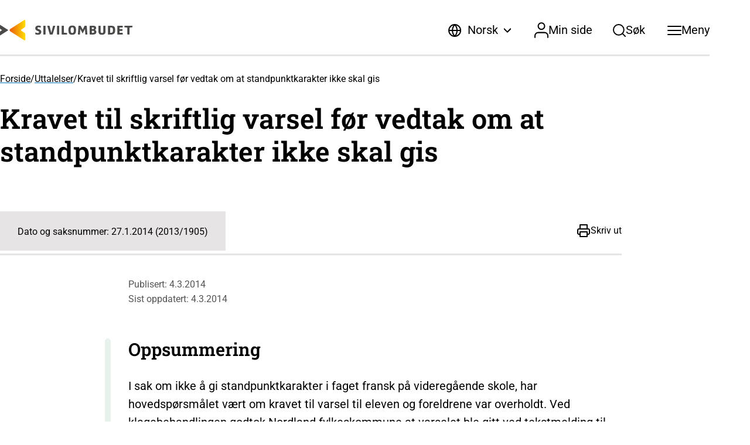

--- FILE ---
content_type: text/html; charset=UTF-8
request_url: https://www.sivilombudet.no/uttalelser/kravet-til-skriftlig-varsel-for-vedtak-om-at-standpunktkarakter-ikke-skal-gis/
body_size: 17327
content:
<!doctype html>
<!--[if lt IE 7]><html class="no-js ie ie6 lt-ie9 lt-ie8 lt-ie7" lang="nb-NO"> <![endif]-->
<!--[if IE 7]><html class="no-js ie ie7 lt-ie9 lt-ie8" lang="nb-NO"> <![endif]-->
<!--[if IE 8]><html class="no-js ie ie8 lt-ie9" lang="nb-NO"> <![endif]-->
<!--[if gt IE 8]><!--><html class="no-js" lang="nb-NO"> <!--<![endif]-->
<head>
	
    
	<meta charset="UTF-8" />

	
	<meta http-equiv="X-UA-Compatible" content="IE=edge">
	<meta name="viewport" content="width=device-width, initial-scale=1.0">

	
    <meta name='robots' content='index, follow, max-image-preview:large, max-snippet:-1, max-video-preview:-1' />

	<!-- This site is optimized with the Yoast SEO plugin v26.7 - https://yoast.com/wordpress/plugins/seo/ -->
	<title>Kravet til skriftlig varsel før vedtak om at standpunktkarakter ikke skal gis - Sivilombudet</title>
	<link rel="canonical" href="https://www.sivilombudet.no/uttalelser/kravet-til-skriftlig-varsel-for-vedtak-om-at-standpunktkarakter-ikke-skal-gis/" />
	<meta property="og:locale" content="nb_NO" />
	<meta property="og:type" content="article" />
	<meta property="og:title" content="Kravet til skriftlig varsel før vedtak om at standpunktkarakter ikke skal gis - Sivilombudet" />
	<meta property="og:description" content="I sak om ikke å gi standpunktkarakter i faget fransk på videregående skole, har hovedspørsmålet vært om kravet til varsel til eleven og foreldrene var overholdt. Ved klagebehandlingen godtok Nordland fylkeskommune at varselet ble gitt ved tekstmelding til eleven og i telefonsamtale til foreldrene rett forut for vedtaket. Jeg har kommet til at muntlig varsel ikke er tilstrekkelig til å oppfylle varslingsplikten etter opplæringsforskriften og ber fylkeskommunen om å behandle saken på nytt. Videre har jeg merknader til tidspunktet for varselet, varselets innhold og til spørsmålet om rektors uttalelse i klagebehandlingen." />
	<meta property="og:url" content="https://www.sivilombudet.no/uttalelser/kravet-til-skriftlig-varsel-for-vedtak-om-at-standpunktkarakter-ikke-skal-gis/" />
	<meta property="og:site_name" content="Sivilombudet" />
	<meta property="article:publisher" content="https://www.facebook.com/sivilombudsmannen" />
	<meta property="og:image" content="https://www.sivilombudet.no/wp-content/uploads/2021/07/Bilde-med-logo-stor.png" />
	<meta property="og:image:width" content="1716" />
	<meta property="og:image:height" content="1053" />
	<meta property="og:image:type" content="image/png" />
	<meta name="twitter:card" content="summary_large_image" />
	<meta name="twitter:site" content="@sivomb" />
	<meta name="twitter:label1" content="Ansl. lesetid" />
	<meta name="twitter:data1" content="16 minutter" />
	<script type="application/ld+json" class="yoast-schema-graph">{"@context":"https://schema.org","@graph":[{"@type":"WebPage","@id":"https://www.sivilombudet.no/uttalelser/kravet-til-skriftlig-varsel-for-vedtak-om-at-standpunktkarakter-ikke-skal-gis/","url":"https://www.sivilombudet.no/uttalelser/kravet-til-skriftlig-varsel-for-vedtak-om-at-standpunktkarakter-ikke-skal-gis/","name":"Kravet til skriftlig varsel før vedtak om at standpunktkarakter ikke skal gis - Sivilombudet","isPartOf":{"@id":"https://www.sivilombudet.no/#website"},"datePublished":"2014-03-04T11:06:44+00:00","breadcrumb":{"@id":"https://www.sivilombudet.no/uttalelser/kravet-til-skriftlig-varsel-for-vedtak-om-at-standpunktkarakter-ikke-skal-gis/#breadcrumb"},"inLanguage":"nb-NO","potentialAction":[{"@type":"ReadAction","target":["https://www.sivilombudet.no/uttalelser/kravet-til-skriftlig-varsel-for-vedtak-om-at-standpunktkarakter-ikke-skal-gis/"]}]},{"@type":"BreadcrumbList","@id":"https://www.sivilombudet.no/uttalelser/kravet-til-skriftlig-varsel-for-vedtak-om-at-standpunktkarakter-ikke-skal-gis/#breadcrumb","itemListElement":[{"@type":"ListItem","position":1,"name":"Forside","item":"https://www.sivilombudet.no/"},{"@type":"ListItem","position":2,"name":"Uttalelser","item":"https://www.sivilombudet.no/uttalelser/"},{"@type":"ListItem","position":3,"name":"Kravet til skriftlig varsel før vedtak om at standpunktkarakter ikke skal gis"}]},{"@type":"WebSite","@id":"https://www.sivilombudet.no/#website","url":"https://www.sivilombudet.no/","name":"Sivilombudet","description":"","potentialAction":[{"@type":"SearchAction","target":{"@type":"EntryPoint","urlTemplate":"https://www.sivilombudet.no/?s={search_term_string}"},"query-input":{"@type":"PropertyValueSpecification","valueRequired":true,"valueName":"search_term_string"}}],"inLanguage":"nb-NO"}]}</script>
	<!-- / Yoast SEO plugin. -->


<link rel='dns-prefetch' href='//plausible.io' />
<style id='wp-img-auto-sizes-contain-inline-css' type='text/css'>
img:is([sizes=auto i],[sizes^="auto," i]){contain-intrinsic-size:3000px 1500px}
/*# sourceURL=wp-img-auto-sizes-contain-inline-css */
</style>
<link rel='stylesheet' id='contact-form-7-css' href='https://www.sivilombudet.no/wp-content/plugins/contact-form-7/includes/css/styles.css?ver=6.1.4' type='text/css' media='all' />
<link rel='stylesheet' id='style-css' href='https://www.sivilombudet.no/wp-content/themes/grensesnitt/site_7qc3vu51.css' type='text/css' media='all' />
<script type="text/javascript" defer data-domain='sivilombudet.no' data-api='https://plausible.io/api/event' data-cfasync='false' src="https://plausible.io/js/plausible.outbound-links.file-downloads.pageview-props.js?ver=2.5.0" id="plausible-analytics-js"></script>
<script type="text/javascript" id="plausible-analytics-js-after">
/* <![CDATA[ */
window.plausible = window.plausible || function() { (window.plausible.q = window.plausible.q || []).push(arguments) }
//# sourceURL=plausible-analytics-js-after
/* ]]> */
</script>
<script type="text/javascript" id="plausible-form-submit-integration-js-extra">
/* <![CDATA[ */
var plausible_analytics_i18n = {"form_completions":"WP Form Completions"};
//# sourceURL=plausible-form-submit-integration-js-extra
/* ]]> */
</script>
<script type="text/javascript" src="https://www.sivilombudet.no/wp-content/plugins/plausible-analytics/assets/dist/js/plausible-form-submit-integration.js?ver=1765336801" id="plausible-form-submit-integration-js"></script>
<link rel='shortlink' href='https://www.sivilombudet.no/?p=55459' />


    <style id='global-styles-inline-css' type='text/css'>
:root{--wp--preset--aspect-ratio--square: 1;--wp--preset--aspect-ratio--4-3: 4/3;--wp--preset--aspect-ratio--3-4: 3/4;--wp--preset--aspect-ratio--3-2: 3/2;--wp--preset--aspect-ratio--2-3: 2/3;--wp--preset--aspect-ratio--16-9: 16/9;--wp--preset--aspect-ratio--9-16: 9/16;--wp--preset--color--black: #000000;--wp--preset--color--cyan-bluish-gray: #abb8c3;--wp--preset--color--white: #ffffff;--wp--preset--color--pale-pink: #f78da7;--wp--preset--color--vivid-red: #cf2e2e;--wp--preset--color--luminous-vivid-orange: #ff6900;--wp--preset--color--luminous-vivid-amber: #fcb900;--wp--preset--color--light-green-cyan: #7bdcb5;--wp--preset--color--vivid-green-cyan: #00d084;--wp--preset--color--pale-cyan-blue: #8ed1fc;--wp--preset--color--vivid-cyan-blue: #0693e3;--wp--preset--color--vivid-purple: #9b51e0;--wp--preset--gradient--vivid-cyan-blue-to-vivid-purple: linear-gradient(135deg,rgb(6,147,227) 0%,rgb(155,81,224) 100%);--wp--preset--gradient--light-green-cyan-to-vivid-green-cyan: linear-gradient(135deg,rgb(122,220,180) 0%,rgb(0,208,130) 100%);--wp--preset--gradient--luminous-vivid-amber-to-luminous-vivid-orange: linear-gradient(135deg,rgb(252,185,0) 0%,rgb(255,105,0) 100%);--wp--preset--gradient--luminous-vivid-orange-to-vivid-red: linear-gradient(135deg,rgb(255,105,0) 0%,rgb(207,46,46) 100%);--wp--preset--gradient--very-light-gray-to-cyan-bluish-gray: linear-gradient(135deg,rgb(238,238,238) 0%,rgb(169,184,195) 100%);--wp--preset--gradient--cool-to-warm-spectrum: linear-gradient(135deg,rgb(74,234,220) 0%,rgb(151,120,209) 20%,rgb(207,42,186) 40%,rgb(238,44,130) 60%,rgb(251,105,98) 80%,rgb(254,248,76) 100%);--wp--preset--gradient--blush-light-purple: linear-gradient(135deg,rgb(255,206,236) 0%,rgb(152,150,240) 100%);--wp--preset--gradient--blush-bordeaux: linear-gradient(135deg,rgb(254,205,165) 0%,rgb(254,45,45) 50%,rgb(107,0,62) 100%);--wp--preset--gradient--luminous-dusk: linear-gradient(135deg,rgb(255,203,112) 0%,rgb(199,81,192) 50%,rgb(65,88,208) 100%);--wp--preset--gradient--pale-ocean: linear-gradient(135deg,rgb(255,245,203) 0%,rgb(182,227,212) 50%,rgb(51,167,181) 100%);--wp--preset--gradient--electric-grass: linear-gradient(135deg,rgb(202,248,128) 0%,rgb(113,206,126) 100%);--wp--preset--gradient--midnight: linear-gradient(135deg,rgb(2,3,129) 0%,rgb(40,116,252) 100%);--wp--preset--font-size--small: 13px;--wp--preset--font-size--medium: 20px;--wp--preset--font-size--large: 36px;--wp--preset--font-size--x-large: 42px;--wp--preset--spacing--20: 0.44rem;--wp--preset--spacing--30: 0.67rem;--wp--preset--spacing--40: 1rem;--wp--preset--spacing--50: 1.5rem;--wp--preset--spacing--60: 2.25rem;--wp--preset--spacing--70: 3.38rem;--wp--preset--spacing--80: 5.06rem;--wp--preset--shadow--natural: 6px 6px 9px rgba(0, 0, 0, 0.2);--wp--preset--shadow--deep: 12px 12px 50px rgba(0, 0, 0, 0.4);--wp--preset--shadow--sharp: 6px 6px 0px rgba(0, 0, 0, 0.2);--wp--preset--shadow--outlined: 6px 6px 0px -3px rgb(255, 255, 255), 6px 6px rgb(0, 0, 0);--wp--preset--shadow--crisp: 6px 6px 0px rgb(0, 0, 0);}:where(body) { margin: 0; }.wp-site-blocks > .alignleft { float: left; margin-right: 2em; }.wp-site-blocks > .alignright { float: right; margin-left: 2em; }.wp-site-blocks > .aligncenter { justify-content: center; margin-left: auto; margin-right: auto; }:where(.is-layout-flex){gap: 0.5em;}:where(.is-layout-grid){gap: 0.5em;}.is-layout-flow > .alignleft{float: left;margin-inline-start: 0;margin-inline-end: 2em;}.is-layout-flow > .alignright{float: right;margin-inline-start: 2em;margin-inline-end: 0;}.is-layout-flow > .aligncenter{margin-left: auto !important;margin-right: auto !important;}.is-layout-constrained > .alignleft{float: left;margin-inline-start: 0;margin-inline-end: 2em;}.is-layout-constrained > .alignright{float: right;margin-inline-start: 2em;margin-inline-end: 0;}.is-layout-constrained > .aligncenter{margin-left: auto !important;margin-right: auto !important;}.is-layout-constrained > :where(:not(.alignleft):not(.alignright):not(.alignfull)){margin-left: auto !important;margin-right: auto !important;}body .is-layout-flex{display: flex;}.is-layout-flex{flex-wrap: wrap;align-items: center;}.is-layout-flex > :is(*, div){margin: 0;}body .is-layout-grid{display: grid;}.is-layout-grid > :is(*, div){margin: 0;}body{padding-top: 0px;padding-right: 0px;padding-bottom: 0px;padding-left: 0px;}a:where(:not(.wp-element-button)){text-decoration: underline;}:root :where(.wp-element-button, .wp-block-button__link){background-color: #32373c;border-width: 0;color: #fff;font-family: inherit;font-size: inherit;font-style: inherit;font-weight: inherit;letter-spacing: inherit;line-height: inherit;padding-top: calc(0.667em + 2px);padding-right: calc(1.333em + 2px);padding-bottom: calc(0.667em + 2px);padding-left: calc(1.333em + 2px);text-decoration: none;text-transform: inherit;}.has-black-color{color: var(--wp--preset--color--black) !important;}.has-cyan-bluish-gray-color{color: var(--wp--preset--color--cyan-bluish-gray) !important;}.has-white-color{color: var(--wp--preset--color--white) !important;}.has-pale-pink-color{color: var(--wp--preset--color--pale-pink) !important;}.has-vivid-red-color{color: var(--wp--preset--color--vivid-red) !important;}.has-luminous-vivid-orange-color{color: var(--wp--preset--color--luminous-vivid-orange) !important;}.has-luminous-vivid-amber-color{color: var(--wp--preset--color--luminous-vivid-amber) !important;}.has-light-green-cyan-color{color: var(--wp--preset--color--light-green-cyan) !important;}.has-vivid-green-cyan-color{color: var(--wp--preset--color--vivid-green-cyan) !important;}.has-pale-cyan-blue-color{color: var(--wp--preset--color--pale-cyan-blue) !important;}.has-vivid-cyan-blue-color{color: var(--wp--preset--color--vivid-cyan-blue) !important;}.has-vivid-purple-color{color: var(--wp--preset--color--vivid-purple) !important;}.has-black-background-color{background-color: var(--wp--preset--color--black) !important;}.has-cyan-bluish-gray-background-color{background-color: var(--wp--preset--color--cyan-bluish-gray) !important;}.has-white-background-color{background-color: var(--wp--preset--color--white) !important;}.has-pale-pink-background-color{background-color: var(--wp--preset--color--pale-pink) !important;}.has-vivid-red-background-color{background-color: var(--wp--preset--color--vivid-red) !important;}.has-luminous-vivid-orange-background-color{background-color: var(--wp--preset--color--luminous-vivid-orange) !important;}.has-luminous-vivid-amber-background-color{background-color: var(--wp--preset--color--luminous-vivid-amber) !important;}.has-light-green-cyan-background-color{background-color: var(--wp--preset--color--light-green-cyan) !important;}.has-vivid-green-cyan-background-color{background-color: var(--wp--preset--color--vivid-green-cyan) !important;}.has-pale-cyan-blue-background-color{background-color: var(--wp--preset--color--pale-cyan-blue) !important;}.has-vivid-cyan-blue-background-color{background-color: var(--wp--preset--color--vivid-cyan-blue) !important;}.has-vivid-purple-background-color{background-color: var(--wp--preset--color--vivid-purple) !important;}.has-black-border-color{border-color: var(--wp--preset--color--black) !important;}.has-cyan-bluish-gray-border-color{border-color: var(--wp--preset--color--cyan-bluish-gray) !important;}.has-white-border-color{border-color: var(--wp--preset--color--white) !important;}.has-pale-pink-border-color{border-color: var(--wp--preset--color--pale-pink) !important;}.has-vivid-red-border-color{border-color: var(--wp--preset--color--vivid-red) !important;}.has-luminous-vivid-orange-border-color{border-color: var(--wp--preset--color--luminous-vivid-orange) !important;}.has-luminous-vivid-amber-border-color{border-color: var(--wp--preset--color--luminous-vivid-amber) !important;}.has-light-green-cyan-border-color{border-color: var(--wp--preset--color--light-green-cyan) !important;}.has-vivid-green-cyan-border-color{border-color: var(--wp--preset--color--vivid-green-cyan) !important;}.has-pale-cyan-blue-border-color{border-color: var(--wp--preset--color--pale-cyan-blue) !important;}.has-vivid-cyan-blue-border-color{border-color: var(--wp--preset--color--vivid-cyan-blue) !important;}.has-vivid-purple-border-color{border-color: var(--wp--preset--color--vivid-purple) !important;}.has-vivid-cyan-blue-to-vivid-purple-gradient-background{background: var(--wp--preset--gradient--vivid-cyan-blue-to-vivid-purple) !important;}.has-light-green-cyan-to-vivid-green-cyan-gradient-background{background: var(--wp--preset--gradient--light-green-cyan-to-vivid-green-cyan) !important;}.has-luminous-vivid-amber-to-luminous-vivid-orange-gradient-background{background: var(--wp--preset--gradient--luminous-vivid-amber-to-luminous-vivid-orange) !important;}.has-luminous-vivid-orange-to-vivid-red-gradient-background{background: var(--wp--preset--gradient--luminous-vivid-orange-to-vivid-red) !important;}.has-very-light-gray-to-cyan-bluish-gray-gradient-background{background: var(--wp--preset--gradient--very-light-gray-to-cyan-bluish-gray) !important;}.has-cool-to-warm-spectrum-gradient-background{background: var(--wp--preset--gradient--cool-to-warm-spectrum) !important;}.has-blush-light-purple-gradient-background{background: var(--wp--preset--gradient--blush-light-purple) !important;}.has-blush-bordeaux-gradient-background{background: var(--wp--preset--gradient--blush-bordeaux) !important;}.has-luminous-dusk-gradient-background{background: var(--wp--preset--gradient--luminous-dusk) !important;}.has-pale-ocean-gradient-background{background: var(--wp--preset--gradient--pale-ocean) !important;}.has-electric-grass-gradient-background{background: var(--wp--preset--gradient--electric-grass) !important;}.has-midnight-gradient-background{background: var(--wp--preset--gradient--midnight) !important;}.has-small-font-size{font-size: var(--wp--preset--font-size--small) !important;}.has-medium-font-size{font-size: var(--wp--preset--font-size--medium) !important;}.has-large-font-size{font-size: var(--wp--preset--font-size--large) !important;}.has-x-large-font-size{font-size: var(--wp--preset--font-size--x-large) !important;}
/*# sourceURL=global-styles-inline-css */
</style>
</head>

<body class="wp-singular uttalelser-template-default single single-uttalelser postid-55459 wp-theme-grensesnitt public" data-template="base.twig">


<a href="#content-section" class="visually-hidden skip-to-main" tabindex="1"><span>Skip to main content</span></a>

<header>

	<div class="wrapper u-container">

	
		<a href="https://www.sivilombudet.no/" class="logo" aria-label="Sivilombudet logo">
			<svg width="226" height="35" viewBox="0 0 226 35" fill="none" xmlns="http://www.w3.org/2000/svg">
<path d="M74.5138 24.9864C74.197 24.9864 73.9373 24.731 73.9373 24.4195V10.584C73.9373 10.2725 74.197 10.0171 74.5138 10.0171H77.0796C77.3964 10.0171 77.6561 10.2725 77.6561 10.584V24.4195C77.6561 24.731 77.3964 24.9864 77.0796 24.9864H74.5138Z" fill="#4A4A49"/>
<path d="M89.9911 24.441C89.9024 24.74 89.5667 24.9861 89.2499 24.9861H85.588C85.2713 24.9861 84.9386 24.74 84.85 24.441L80.808 10.5619C80.7193 10.2628 80.9093 10.0168 81.2261 10.0168H84.02C84.3368 10.0168 84.6599 10.266 84.7359 10.5681L87.4063 21.3606C87.4823 21.6627 87.5488 21.9119 87.5552 21.9119C87.5615 21.9119 87.6312 21.6627 87.7072 21.3606L90.4631 10.565C90.5392 10.2628 90.8623 10.0137 91.1822 10.0137H93.748C94.0648 10.0137 94.2517 10.2597 94.163 10.5587L89.9911 24.441Z" fill="#4A4A49"/>
<path d="M97.8724 24.9864C97.5557 24.9864 97.2959 24.731 97.2959 24.4195V10.584C97.2959 10.2725 97.5557 10.0171 97.8724 10.0171H100.438C100.755 10.0171 101.015 10.2725 101.015 10.584V24.4195C101.015 24.731 100.755 24.9864 100.438 24.9864H97.8724Z" fill="#4A4A49"/>
<path d="M105.865 24.9864C105.548 24.9864 105.288 24.731 105.288 24.4195V10.584C105.288 10.2725 105.548 10.0171 105.865 10.0171H108.408C108.725 10.0171 108.985 10.2725 108.985 10.584V21.5478C108.985 21.8592 109.245 22.1177 109.561 22.1177L113.863 22.1364C114.18 22.1364 114.44 22.395 114.44 22.7064V24.4226C114.44 24.7341 114.18 24.9895 113.863 24.9895H105.865V24.9864Z" fill="#4A4A49"/>
<path d="M123.164 25.3446C117.797 25.3446 116.815 22.3358 116.815 17.4893C116.815 12.6615 118.003 9.65576 123.392 9.65576C128.758 9.65576 129.74 12.6646 129.74 17.4893C129.74 22.3358 128.552 25.3446 123.164 25.3446ZM125.973 16.5891C125.973 13.8295 125.105 12.5493 123.303 12.5493C121.5 12.5493 120.585 13.8295 120.585 16.5891V18.4081C120.585 21.1708 121.453 22.4261 123.255 22.4261C125.058 22.4261 125.973 21.1677 125.973 18.4081V16.5891Z" fill="#4A4A49"/>
<path d="M146.161 24.9861C145.844 24.9861 145.572 24.7307 145.556 24.4192L145.131 15.9472C145.116 15.6357 145.097 15.3803 145.097 15.3803C145.084 15.3803 144.96 15.6077 144.818 15.888L141.276 22.731C141.134 23.0082 140.896 23.0082 140.751 22.731L137.19 15.8849C137.044 15.6077 136.921 15.3803 136.921 15.3803C136.908 15.3803 136.892 15.6357 136.876 15.9472L136.493 24.4192C136.48 24.7307 136.208 24.9861 135.891 24.9861H133.509C133.192 24.9861 132.948 24.7307 132.971 24.4192L133.962 10.5805C133.984 10.2691 134.263 10.0137 134.58 10.0137H137.076C137.393 10.0137 137.773 10.241 137.915 10.5214L140.77 16.0406C140.912 16.3178 141.036 16.5483 141.042 16.5483C141.048 16.5483 141.169 16.321 141.311 16.0406L144.105 10.5245C144.248 10.2442 144.621 10.0168 144.941 10.0168H147.415C147.732 10.0168 148.011 10.2722 148.033 10.5837L149.047 24.4223C149.069 24.7338 148.828 24.9892 148.511 24.9892H146.161V24.9861Z" fill="#4A4A49"/>
<path d="M162.114 17.1715C161.803 17.1092 161.803 17.0967 161.803 17.0188C161.803 16.9192 161.791 16.9254 162.091 16.8195C162.091 16.8195 164.036 16.1187 164.036 13.7609C164.036 13.6581 164.027 13.5646 164.021 13.4681C163.865 10.6275 161.474 10.0107 158.693 10.0107H153.678C153.361 10.0107 153.102 10.2662 153.102 10.5776V24.4132C153.102 24.7246 153.361 24.98 153.678 24.98H158.464C162.94 24.98 164.423 23.2514 164.423 20.4917C164.423 17.6231 162.114 17.1715 162.114 17.1715ZM156.798 13.2968C156.798 12.9853 157.058 12.7299 157.375 12.7299H158.35C159.545 12.7299 160.194 13.1099 160.276 13.982C160.283 14.0443 160.292 14.1004 160.292 14.1658C160.292 15.2217 159.7 15.8726 158.262 15.8726H157.378C157.061 15.8726 156.801 15.6172 156.801 15.3057V13.2968H156.798ZM157.375 22.2017C157.058 22.2017 156.798 21.9463 156.798 21.6348V19.1555C156.798 18.8441 157.058 18.5887 157.375 18.5887H158.417C159.76 18.5887 160.555 19.0091 160.657 20.1616C160.663 20.2426 160.676 20.3173 160.676 20.4076C160.676 21.5289 159.899 22.2048 158.186 22.2048H157.375V22.2017Z" fill="#4A4A49"/>
<path d="M179.416 10.0137H176.894C176.577 10.0137 176.318 10.2691 176.318 10.5805V19.6662C176.318 21.4384 175.564 22.404 174.034 22.404C172.504 22.404 171.75 21.4166 171.75 19.6662V10.5805C171.75 10.2691 171.49 10.0137 171.173 10.0137H168.63C168.313 10.0137 168.053 10.2691 168.053 10.5805V19.6662C168.053 24.0205 170.267 25.3443 173.853 25.3443C177.848 25.3443 179.995 23.7495 179.995 19.6662V10.5805C179.995 10.2691 179.732 10.0137 179.416 10.0137Z" fill="#4A4A49"/>
<path d="M189.676 10.0137H189.099H184.845C184.528 10.0137 184.269 10.2691 184.269 10.5805V24.4161C184.269 24.7276 184.528 24.983 184.845 24.983H188.551H189.128C194.858 24.983 196.524 22.5815 196.524 17.4391C196.524 12.4805 195.362 10.0137 189.676 10.0137ZM188.444 22.1112C188.181 22.1112 187.965 21.8558 187.965 21.5443V13.4554C187.965 13.144 188.225 12.8885 188.542 12.8885H189.562C191.342 12.8885 192.758 13.6516 192.758 16.2555V18.6788C192.758 21.0802 191.684 22.1143 188.922 22.1143H188.444V22.1112Z" fill="#4A4A49"/>
<path d="M200.763 24.9864C200.446 24.9864 200.186 24.731 200.186 24.4195V10.584C200.186 10.2725 200.446 10.0171 200.763 10.0171H209.037C209.354 10.0171 209.613 10.2725 209.613 10.584V12.3656C209.613 12.6771 209.354 12.9356 209.037 12.9356L204.463 12.9543C204.146 12.9543 203.886 13.2128 203.886 13.5243V15.2623C203.886 15.5737 204.146 15.8291 204.463 15.8291H208.536C208.853 15.8291 209.113 16.0845 209.113 16.396V18.1122C209.113 18.4237 208.853 18.6791 208.536 18.6791H204.463C204.146 18.6791 203.886 18.9345 203.886 19.246V21.4761C203.886 21.7876 204.146 22.0461 204.463 22.0461L209.037 22.0648C209.354 22.0648 209.613 22.3233 209.613 22.6348V24.4164C209.613 24.7279 209.354 24.9833 209.037 24.9833H200.763V24.9864Z" fill="#4A4A49"/>
<path d="M66.5375 15.938C65.847 15.692 63.959 15.2216 63.959 14.0069C63.959 12.6894 65.1723 12.5305 66.3411 12.5679C67.7349 12.6084 69.002 13.2344 69.002 13.2344C69.021 13.2438 69.0432 13.2469 69.0622 13.2531C69.3251 13.3372 69.5437 13.1877 69.5595 12.8981L69.6609 10.9794C69.6767 10.6679 69.4455 10.3315 69.1414 10.2319C69.1414 10.2319 67.3295 9.64941 65.6728 9.64941C62.0901 9.64941 60.1926 11.5587 60.1926 14.0256C60.1926 16.2775 61.295 17.8442 64.0731 18.7849C65.5239 19.277 66.6516 19.8189 66.6516 20.7378C66.6516 21.6566 66.0814 22.4197 64.3233 22.4197C62.9992 22.4197 60.88 21.504 60.88 21.504C60.8135 21.476 60.7501 21.4635 60.69 21.4604C60.4872 21.4573 60.3352 21.6006 60.3225 21.8404L60.2211 23.8276C60.2053 24.139 60.4365 24.4848 60.7343 24.5938C60.7343 24.5938 62.2865 25.251 64.5767 25.3382C68.5902 25.3382 70.4211 23.2514 70.4211 20.5353C70.4211 18.0934 69.3188 16.9347 66.5375 15.938Z" fill="#4A4A49"/>
<path d="M225.423 10.0137H212.949C212.632 10.0137 212.372 10.2691 212.372 10.5805V12.2968C212.372 12.6082 212.632 12.8667 212.949 12.8667L216.782 12.8854C217.026 12.8854 217.232 13.0381 217.317 13.2499V24.4192C217.317 24.7307 217.577 24.9861 217.894 24.9861H220.478C220.795 24.9861 221.055 24.7307 221.055 24.4192V13.2499C221.141 13.0381 221.346 12.8885 221.59 12.8854L225.423 12.8667C225.74 12.8667 226 12.6082 226 12.2968V10.5805C226.003 10.2691 225.743 10.0137 225.423 10.0137Z" fill="#4A4A49"/>
<path d="M35.9914 17.4984C35.9914 18.0124 36.2575 18.464 36.6598 18.7319L41.6838 21.94C42.5612 22.4944 43.1441 23.4631 43.1441 24.5657L43.1314 33.969C43.1314 34.539 42.6626 35 42.0829 35C41.8675 35 41.6679 34.9377 41.5032 34.8256L17.4857 19.4887C16.8236 19.0683 16.3833 18.3332 16.3833 17.5016V17.4984C16.3833 16.6637 16.8236 15.9317 17.4857 15.5113L41.5032 0.174423C41.6679 0.0654082 41.8707 0 42.0829 0C42.6626 0 43.1314 0.460976 43.1314 1.03097L43.1441 10.4343C43.1441 11.5369 42.5612 12.5056 41.6838 13.06L36.6598 16.2681C36.2575 16.5329 35.9914 16.9845 35.9914 17.4984Z" fill="url(#paint0_linear_436_1683)"/>
<path d="M13.8049 17.4923C13.8049 17.729 13.6813 17.9377 13.4944 18.0592L0.55118 26.3225C0.494161 26.363 0.424473 26.3848 0.351616 26.3848C0.161553 26.3848 0.00633676 26.2322 0.00633676 26.0453L0 20.906C0 20.1896 0.37379 19.5573 0.940809 19.1867L3.01882 17.8692C3.14553 17.7882 3.22789 17.6511 3.22789 17.4923V17.4892C3.22789 17.3303 3.14553 17.1902 3.01882 17.1123L0.940809 15.7948C0.37379 15.4272 0 14.795 0 14.0755L0.00633676 8.93618C0.00633676 8.7493 0.161553 8.59668 0.351616 8.59668C0.42764 8.59668 0.497329 8.6216 0.55118 8.65898L13.4944 16.9223C13.6845 17.0469 13.8049 17.2556 13.8049 17.4923Z" fill="#4A4A49"/>
<defs>
<linearGradient id="paint0_linear_436_1683" x1="16.3851" y1="17.499" x2="43.1447" y2="17.499" gradientUnits="userSpaceOnUse">
<stop stop-color="#EA5B0C"/>
<stop offset="1" stop-color="#FFDD00"/>
</linearGradient>
</defs>
</svg>

		</a>

		<div class="nav-items">

					<div class="language-switcher desktop">
				<button class="current-lang">
					<svg width="24" height="24" viewBox="0 0 24 24" fill="none" xmlns="http://www.w3.org/2000/svg">
<g id="Icon/globe">
<path id="Vector" d="M12.0994 22C17.6222 22 22.0994 17.5228 22.0994 12C22.0994 6.47715 17.6222 2 12.0994 2C6.57652 2 2.09937 6.47715 2.09937 12C2.09937 17.5228 6.57652 22 12.0994 22Z" stroke="black" stroke-width="2" stroke-linecap="round" stroke-linejoin="round"/>
<path id="Vector_2" d="M2.09937 12H22.0994" stroke="black" stroke-width="2" stroke-linecap="round" stroke-linejoin="round"/>
<path id="Vector_3" d="M12.0994 2C14.6006 4.73835 16.0221 8.29203 16.0994 12C16.0221 15.708 14.6006 19.2616 12.0994 22C9.59808 19.2616 8.17661 15.708 8.09937 12C8.17661 8.29203 9.59808 4.73835 12.0994 2Z" stroke="black" stroke-width="2" stroke-linecap="round" stroke-linejoin="round"/>
</g>
</svg>

					<span class="lang-item curr-lang">Norsk</span>
					<?xml version="1.0" encoding="UTF-8"?><svg id="Layer_2" xmlns="http://www.w3.org/2000/svg" viewBox="0 0 18 10"><g id="Layer_1-2"><g id="Icon_chevron-down"><path id="Vector" d="M1,1l8,8L17,1" fill="none" stroke="#000" stroke-linecap="round" stroke-linejoin="round" stroke-width="2"/></g></g></svg>
				</button>
				<div class="lang-dropdown">
					<ul>
													 								<li class="lang-item lang-item-1438 lang-item-en no-translation lang-item-first"><a lang="en-US" hreflang="en-US" href="https://www.sivilombudet.no/en/">English</a></li>
																															</ul>
				</div>
			</div>
		
					<li class="my-page-link desktop"><a href="https://sivilombudet.digiforms.no/minside"><?xml version="1.0" encoding="UTF-8"?><svg id="Layer_2" xmlns="http://www.w3.org/2000/svg" viewBox="0 0 23.33 26"><g id="Layer_1-2"><g id="Icon_user"><path id="Vector" d="M22.33,25v-2.67c0-1.41-.56-2.77-1.56-3.77s-2.36-1.56-3.77-1.56H6.33c-1.41,0-2.77.56-3.77,1.56-1,1-1.56,2.36-1.56,3.77v2.67" fill="none" stroke="#000" stroke-linecap="round" stroke-linejoin="round" stroke-width="2"/><path id="Vector_2" d="M11.67,11.67c2.95,0,5.33-2.39,5.33-5.33S14.61,1,11.67,1s-5.33,2.39-5.33,5.33,2.39,5.33,5.33,5.33Z" fill="none" stroke="#000" stroke-linecap="round" stroke-linejoin="round" stroke-width="2"/></g></g></svg> <span>Min side</span></a></li>
		
		<div class="search-wrapper">
			<button class="search-btn" aria-label="Søk">
				<div class="search-close">
					<span></span>
					<span></span>
					<span></span>
				</div>
				<?xml version="1.0" encoding="UTF-8"?><svg id="Layer_2" xmlns="http://www.w3.org/2000/svg" viewBox="0 0 23 23"><g id="Layer_1-2"><g id="Icon_search"><path id="Vector" d="M10.33,19.67c5.15,0,9.33-4.18,9.33-9.33S15.49,1,10.33,1,1,5.18,1,10.33s4.18,9.33,9.33,9.33Z" fill="none" stroke="#000" stroke-linecap="round" stroke-linejoin="round" stroke-width="2"/><path id="Vector_2" d="M22,22l-5.07-5.08" fill="none" stroke="#000" stroke-linecap="round" stroke-linejoin="round" stroke-width="2"/></g></g></svg><span>Søk</span>
			</button>
			<form id="search" role="search" method="get" action="https://www.sivilombudet.no">
				<input id="search-input" type="search" name="s" placeholder=Søk>
				<button type="submit" class="submit-button border">Søk</button>
			</form>
		</div>

		<button class="menu-button" aria-label=Meny>
			<div>
				<span></span>
				<span></span>
				<span></span>
			</div>
			<p>Meny</p>
		</button>

		<div class="menu-content">

				<ul>
					<li class="menu-item menu-item-type-post_type menu-item-object-page menu-item-has-children menu-item-19742">
				<a target="_self" href="https://www.sivilombudet.no/klage/" class="styled-link">Klage</a>
									<span class="chevron-circle blue">
  <?xml version="1.0" encoding="UTF-8"?><svg id="Layer_2" xmlns="http://www.w3.org/2000/svg" viewBox="0 0 18 10"><g id="Layer_1-2"><g id="Icon_chevron-down"><path id="Vector" d="M1,1l8,8L17,1" fill="none" stroke="#000" stroke-linecap="round" stroke-linejoin="round" stroke-width="2"/></g></g></svg>
</span>					<div class="anim-wrapper">
						<div>
								<ul>
					<li class="menu-item menu-item-type-custom menu-item-object-custom menu-item-24490">
				<a target="_self" href="https://www.sivilombudet.no/klage/">Klageskjema</a>
							</li>
					<li class="menu-item menu-item-type-post_type menu-item-object-page menu-item-60171">
				<a target="_self" href="https://www.sivilombudet.no/klage/dette-kan-du-klage-pa/">Dette kan du klage på</a>
							</li>
					<li class="menu-item menu-item-type-post_type menu-item-object-page menu-item-60170">
				<a target="_self" href="https://www.sivilombudet.no/klage/dette-kan-du-ikke-klage-pa/">Dette kan du ikke klage på</a>
							</li>
							</ul>
						</div>
					</div>
							</li>
					<li class="menu-item menu-item-type-post_type menu-item-object-page menu-item-has-children menu-item-19743">
				<a target="_self" href="https://www.sivilombudet.no/torturforebygging/" class="styled-link">Torturforebygging</a>
									<span class="chevron-circle blue">
  <?xml version="1.0" encoding="UTF-8"?><svg id="Layer_2" xmlns="http://www.w3.org/2000/svg" viewBox="0 0 18 10"><g id="Layer_1-2"><g id="Icon_chevron-down"><path id="Vector" d="M1,1l8,8L17,1" fill="none" stroke="#000" stroke-linecap="round" stroke-linejoin="round" stroke-width="2"/></g></g></svg>
</span>					<div class="anim-wrapper">
						<div>
								<ul>
					<li class="menu-item menu-item-type-post_type menu-item-object-page menu-item-19787">
				<a target="_self" href="https://www.sivilombudet.no/torturforebygging/mandat/">Mandat og metode</a>
							</li>
					<li class="menu-item menu-item-type-custom menu-item-object-custom menu-item-60225">
				<a target="_self" href="https://www.sivilombudet.no/torturforebygging/medarbeidere/">Forebyggingsenheten</a>
							</li>
							</ul>
						</div>
					</div>
							</li>
					<li class="menu-item menu-item-type-post_type menu-item-object-page menu-item-has-children menu-item-20136">
				<a target="_self" href="https://www.sivilombudet.no/ung/" class="styled-link">Informasjon til barn og unge</a>
									<span class="chevron-circle blue">
  <?xml version="1.0" encoding="UTF-8"?><svg id="Layer_2" xmlns="http://www.w3.org/2000/svg" viewBox="0 0 18 10"><g id="Layer_1-2"><g id="Icon_chevron-down"><path id="Vector" d="M1,1l8,8L17,1" fill="none" stroke="#000" stroke-linecap="round" stroke-linejoin="round" stroke-width="2"/></g></g></svg>
</span>					<div class="anim-wrapper">
						<div>
								<ul>
					<li class="menu-item menu-item-type-post_type menu-item-object-page menu-item-48275">
				<a target="_self" href="https://www.sivilombudet.no/klagehjelp-til-barn/">Klagehjelp til barn</a>
							</li>
							</ul>
						</div>
					</div>
							</li>
					<li class="menu-item menu-item-type-post_type menu-item-object-page menu-item-has-children menu-item-19744">
				<a target="_self" href="https://www.sivilombudet.no/uttalelser-og-rapporter/" class="styled-link">Uttalelser og rapporter</a>
									<span class="chevron-circle blue">
  <?xml version="1.0" encoding="UTF-8"?><svg id="Layer_2" xmlns="http://www.w3.org/2000/svg" viewBox="0 0 18 10"><g id="Layer_1-2"><g id="Icon_chevron-down"><path id="Vector" d="M1,1l8,8L17,1" fill="none" stroke="#000" stroke-linecap="round" stroke-linejoin="round" stroke-width="2"/></g></g></svg>
</span>					<div class="anim-wrapper">
						<div>
								<ul>
					<li class="menu-item menu-item-type-custom menu-item-object-custom menu-item-52088">
				<a target="_self" href="https://www.sivilombudet.no/besoksrapporter/">Besøksrapporter</a>
							</li>
					<li class="menu-item menu-item-type-custom menu-item-object-custom menu-item-52089">
				<a target="_self" href="https://www.sivilombudet.no/uttalelser/">Uttalelser</a>
							</li>
					<li class="menu-item menu-item-type-post_type menu-item-object-page menu-item-50127">
				<a target="_self" href="https://www.sivilombudet.no/veiledere/">Veiledere</a>
							</li>
					<li class="menu-item menu-item-type-custom menu-item-object-custom menu-item-60238">
				<a target="_self" href="https://www.sivilombudet.no/arsmeldingene/">Årsmeldinger</a>
							</li>
					<li class="menu-item menu-item-type-post_type menu-item-object-page menu-item-60929">
				<a target="_self" href="https://www.sivilombudet.no/uttalelser-og-rapporter/saerskilte-meldinger/">Særskilte meldinger</a>
							</li>
					<li class="menu-item menu-item-type-post_type menu-item-object-page menu-item-60172">
				<a target="_self" href="https://www.sivilombudet.no/uttalelser-og-rapporter/horingsuttalelser/">Høringsuttalelser</a>
							</li>
							</ul>
						</div>
					</div>
							</li>
					<li class="menu-item menu-item-type-post_type menu-item-object-page menu-item-has-children menu-item-19598">
				<a target="_self" href="https://www.sivilombudet.no/om/" class="styled-link">Om oss</a>
									<span class="chevron-circle blue">
  <?xml version="1.0" encoding="UTF-8"?><svg id="Layer_2" xmlns="http://www.w3.org/2000/svg" viewBox="0 0 18 10"><g id="Layer_1-2"><g id="Icon_chevron-down"><path id="Vector" d="M1,1l8,8L17,1" fill="none" stroke="#000" stroke-linecap="round" stroke-linejoin="round" stroke-width="2"/></g></g></svg>
</span>					<div class="anim-wrapper">
						<div>
								<ul>
					<li class="menu-item menu-item-type-post_type menu-item-object-page menu-item-20220">
				<a target="_self" href="https://www.sivilombudet.no/kontakt/">Kontakt</a>
							</li>
					<li class="menu-item menu-item-type-post_type menu-item-object-page menu-item-60394">
				<a target="_self" href="https://www.sivilombudet.no/vil-du-tipse-oss-om-urett-eller-systemfeil-i-forvaltningen/">Tips oss</a>
							</li>
					<li class="menu-item menu-item-type-post_type menu-item-object-page menu-item-60174">
				<a target="_self" href="https://www.sivilombudet.no/om/mandat/">Vårt mandat</a>
							</li>
					<li class="menu-item menu-item-type-post_type menu-item-object-page menu-item-52085">
				<a target="_self" href="https://www.sivilombudet.no/arbeidsomrader/">Arbeidsområder</a>
							</li>
					<li class="menu-item menu-item-type-custom menu-item-object-custom menu-item-60696">
				<a target="_self" href="https://www.sivilombudet.no/om/jobb-hos-sivilombudet/">Jobb hos Sivilombudet</a>
							</li>
							</ul>
						</div>
					</div>
							</li>
							<li class="my-page-link mobile"><a href="https://sivilombudet.digiforms.no/minside" target=""><?xml version="1.0" encoding="UTF-8"?><svg id="Layer_2" xmlns="http://www.w3.org/2000/svg" viewBox="0 0 23.33 26"><g id="Layer_1-2"><g id="Icon_user"><path id="Vector" d="M22.33,25v-2.67c0-1.41-.56-2.77-1.56-3.77s-2.36-1.56-3.77-1.56H6.33c-1.41,0-2.77.56-3.77,1.56-1,1-1.56,2.36-1.56,3.77v2.67" fill="none" stroke="#000" stroke-linecap="round" stroke-linejoin="round" stroke-width="2"/><path id="Vector_2" d="M11.67,11.67c2.95,0,5.33-2.39,5.33-5.33S14.61,1,11.67,1s-5.33,2.39-5.33,5.33,2.39,5.33,5.33,5.33Z" fill="none" stroke="#000" stroke-linecap="round" stroke-linejoin="round" stroke-width="2"/></g></g></svg> Min side</a></li>
							<li class="language-switcher mobile">
				<button class="current-lang">
					<svg width="24" height="24" viewBox="0 0 24 24" fill="none" xmlns="http://www.w3.org/2000/svg">
<g id="Icon/globe">
<path id="Vector" d="M12.0994 22C17.6222 22 22.0994 17.5228 22.0994 12C22.0994 6.47715 17.6222 2 12.0994 2C6.57652 2 2.09937 6.47715 2.09937 12C2.09937 17.5228 6.57652 22 12.0994 22Z" stroke="black" stroke-width="2" stroke-linecap="round" stroke-linejoin="round"/>
<path id="Vector_2" d="M2.09937 12H22.0994" stroke="black" stroke-width="2" stroke-linecap="round" stroke-linejoin="round"/>
<path id="Vector_3" d="M12.0994 2C14.6006 4.73835 16.0221 8.29203 16.0994 12C16.0221 15.708 14.6006 19.2616 12.0994 22C9.59808 19.2616 8.17661 15.708 8.09937 12C8.17661 8.29203 9.59808 4.73835 12.0994 2Z" stroke="black" stroke-width="2" stroke-linecap="round" stroke-linejoin="round"/>
</g>
</svg>

					<span class="lang-item curr-lang">Norsk</span>
					<?xml version="1.0" encoding="UTF-8"?><svg id="Layer_2" xmlns="http://www.w3.org/2000/svg" viewBox="0 0 18 10"><g id="Layer_1-2"><g id="Icon_chevron-down"><path id="Vector" d="M1,1l8,8L17,1" fill="none" stroke="#000" stroke-linecap="round" stroke-linejoin="round" stroke-width="2"/></g></g></svg>
				</button>
				<div class="lang-dropdown">
					<ul>
													 								<li class="lang-item lang-item-1438 lang-item-en no-translation lang-item-first"><a lang="en-US" hreflang="en-US" href="https://www.sivilombudet.no/en/">English</a></li>
																															</ul>
				</div>
			</li>
			</ul>

		</div>

		</div>

	</div>

</header>
<main id="content-section" class="u-container u-grid">
			<section class="u-container" id="breadcrumbs"><span><span><a href="https://www.sivilombudet.no/">Forside</a></span> / <span><a href="https://www.sivilombudet.no/uttalelser/">Uttalelser</a></span> / <span class="breadcrumb_last" aria-current="page">Kravet til skriftlig varsel før vedtak om at standpunktkarakter ikke skal gis</span></span></section>
	
		<div class="content-wrapper">
		<article class="post-type-uttalelser" id="post-55459">

														
			<section class="article-content">
				<div class="post-top u-grid">
					<h1 class="article-h1 font-step-4">Kravet til skriftlig varsel før vedtak om at standpunktkarakter ikke skal gis</h1>
										<div class="post-meta">
													<p class="post-case_number font-step-negative-1">
																
																	Dato og saksnummer: 27.1.2014 (2013/1905)
															</p>
												<button class="print-btn"><svg width="24" height="24" viewBox="0 0 24 24" fill="none" xmlns="http://www.w3.org/2000/svg">
<g id="Icon/printer">
<path id="Vector" d="M6 9V2H18V9" stroke="black" stroke-width="2" stroke-linecap="round" stroke-linejoin="round"/>
<path id="Vector_2" d="M6 18H4C3.46957 18 2.96086 17.7893 2.58579 17.4142C2.21071 17.0391 2 16.5304 2 16V11C2 10.4696 2.21071 9.96086 2.58579 9.58579C2.96086 9.21071 3.46957 9 4 9H20C20.5304 9 21.0391 9.21071 21.4142 9.58579C21.7893 9.96086 22 10.4696 22 11V16C22 16.5304 21.7893 17.0391 21.4142 17.4142C21.0391 17.7893 20.5304 18 20 18H18" stroke="black" stroke-width="2" stroke-linecap="round" stroke-linejoin="round"/>
<path id="Vector_3" d="M18 14H6V22H18V14Z" stroke="black" stroke-width="2" stroke-linecap="round" stroke-linejoin="round"/>
</g>
</svg>
 <span>Skriv ut</span></button>
					</div>
					<div class="post-date">
						<p class="font-step-negative-1">Publisert: 4.3.2014</p>
						<p class="font-step-negative-1">Sist oppdatert: 4.3.2014</p>
					</div>
				</div>
				<div class="article-body u-container u-grid ">

											<section class="summary u-container  ">

  <div class="u-grid">

    <div>

              <h2 class="font-step-2">Oppsummering</h2>
      
              <div class="text-content">
                      <p>I sak om ikke å gi standpunktkarakter i faget fransk på videregående skole, har hovedspørsmålet vært om kravet til varsel til eleven og foreldrene var overholdt. Ved klagebehandlingen godtok Nordland fylkeskommune at varselet ble gitt ved tekstmelding til eleven og i telefonsamtale til foreldrene rett forut for vedtaket.<br />
<br />
Jeg har kommet til at muntlig varsel ikke er tilstrekkelig til å oppfylle varslingsplikten etter opplæringsforskriften og ber fylkeskommunen om å behandle saken på nytt. Videre har jeg merknader til tidspunktet for varselet, varselets innhold og til spørsmålet om rektors uttalelse i klagebehandlingen.<br />
</p>
                  </div>
      
    </div>

  </div>

</section>					
										
					<section class="buttons u-container"><div class="u-grid pos-center"><a href="#forvaltningens-oppfolging" class="btn anchor">
            <span>Se oppdatering fra forvaltningen</span><img decoding="async" src="/wp-content/themes/grensesnitt/static/images/anchor-arrow.svg" alt="Anchor down" /></a></div></section><div class="post-meta-field case-number" style="display: none;" data-case-number="2013/1905">2013/1905</div>
<h3>Sakens bakgrunn</h3>
<p>En videregående skole traff 8. juni 2012 vedtak om at A (eleven) ikke fikk standpunktkarakter i faget fransk. Vedtaket ble begrunnet med manglende oppmøte til samtlige muntlige prøver i andre termin. Det ble vist til varsel 7. og 8. juni ved tekstmelding og telefon til foresatte. Elevens foreldre klaget på vedtaket i brev 13. juni 2012, der de blant annet viste til at skolens varslingsrutiner ikke var fulgt. Nordland fylkeskommune tok 13. juli 2012 ikke klagen til følge.</p>
<p>Saken ble brakt inn for ombudsmannen ved farens klage 12. juli 2013 på sønnens vegne. Det ble i klagen opplyst at faren ble varslet ved telefonoppringning halvannen time før eleven måtte møte til muntlig prøve i fransk. Faren mente lovgiver ikke kan ha ment at halvannen times varsel per telefon er tilstrekkelig varsel til foresatte i en så alvorlig sak. Han mente også at den egentlige grunnen til at eleven måtte møte på prøven, var å få satt ham på plass på grunn av dårlig oppførsel, og ikke manglende franskkunnskaper.</p>
<h3>Undersøkelsene herfra</h3>
<p>I brev 20. september 2013 herfra ble Nordland fylkeskommune bedt om å gi en redegjørelse for om elevens og foreldrenes krav til skriftlig varsel etter forskrift til opplæringslova § 3-7 var oppfylt, herunder om varselets form og innhold tilfredsstilte forskriftens krav. Fylkeskommunen ble også bedt om å opplyse hvorfor det ikke ble krevd en slik redegjørelse som følger av forskriften § 5-12, fra rektor, sett hen til den korte tiden det gikk fra varselet og til vedtak ble fattet. Videre ble fylkeskommunen bedt om å kommentere foreldrenes påpekning i klage 13. juni 2012 om at det hadde vært andre vurderingssituasjoner enn de to muntligprøvene, der faglæreren hadde hatt anledning til å vurdere elevens kompetanse i fransk.</p>
<p>Nordland fylkeskommune svarte i brev 10. oktober 2013. Når det gjaldt kravet til skriftlig varsel, uttrykte fylkeskommunen at det med varsel i rimelig tid, menes at eleven skal ha hatt en reell mulighet til å rette opp og skaffe vurderingsgrunnlag. Kravet i § 3-7 om at varsel «skal givast utan ugrunna opphald», var etter fylkeskommunens oppfatning ett av denne sakens springende punkt.</p>
<p>Fylkeskommunen opplyste at faglæreren og klassen i dette tilfellet hadde avtalt at det i andre termin skulle være tre skriftlige prøver og to muntlige prøver, som skulle vurderes formelt med karakter og dermed utgjøre det vesentligste av grunnlaget for standpunkt. Eleven fikk på grunn av et dødsfall i nær familie, fritak på den første muntlige prøven</p>
<p>12. april 2012, under forutsetning av at han møtte til den siste av de to muntlige prøvene. Under henvisning til at eleven ellers hadde lite fravær og den avtalen eleven og læreren hadde inngått om deltakelse på siste muntlige prøve, vurderte faglæreren det slik at det ville være ufølsomt å sende skriftlig varsel i en slik situasjon. Fylkeskommunen la også til grunn at det kunne være støtende med skriftlig varsel og at varslingsplikten måtte vike for takt og kutyme. I svaret hit ble dette utdypet slik:</p>
<blockquote><p>«Dersom en godtar at faglærer på grunn av de spesielle omstendigheter med dødsfall og sorg i april mente det ville både være støtende og unødvendig med varsel da, så var da det telefoniske varslet fra studierektor i juni utan ugrunna opphald. Skriftlig varsling her ville ikke kunne skje raskt nok, og klageinstansen så her hen til at kravet i forvaltningsloven om skriftlighet i varsler ikke er absolutt.»</p></blockquote>
<p>Til Utdanningsdirektoratets tolkningsuttalelse 6. mai 2013 om skriftlig varsel ved hjelp av nye kommunikasjonsformer, kommenterte fylkeskommunen at Nordland fylke innførte elektronisk varsling som normalprosedyre fra og med inneværende skoleår og at det derfor ikke hadde vært muligheter for slik varsling våren 2012.</p>
<p>Videre skrev fylkeskommunen at det var utvilsomt at eleven hadde en reell mulighet til å sørge for vurderingsgrunnlag og at han i juni fikk tre muligheter til å ta denne siste og avgjørende muntlige prøven &#8211; 4. juni, 7. juni og 8. juni. Det ble vist til § 3-3 om grunnlaget for vurdering i fag og rundskriv 1-2010 fra Utdanningsdirektoratet s. 13-15.  Etter fylkeskommunens oppfatning ivaretok faglæreren på en god måte forskriftens plikt om å tilrettelegge, mens eleven ikke oppfylte sine plikter som elev i faget, ved ikke å bidra til å skaffe vurderingsgrunnlag i fagets muntlige læreplanmål.</p>
<p>Noe av problemet i saken, mente fylkeskommunen oppsto da faglæreren og eleven inngikk avtalen i april. Fylkeskommunen mente at faglæren både av praktiske, barnerettslige og personvernrettslige grunner ikke var forpliktet til å informere foreldrene om denne avtalen. Videre hadde skolen ikke grunn til å varsle foreldrene i april ettersom faglæreren stolte fullt på at eleven ville holde sin del av avtalen. Det var først da eleven ikke møtte fram 4. juni og nektet muntlig prøve 7. juni at foreldrene måtte varsles.</p>
<p>Til spørsmålet om redegjørelse fra rektor svarte fylkeskommunen at saksbehandleren ved klagebehandlingen hadde vært i telefonisk kontakt med studierektor, som var den som hadde varslet foreldrene 8. juni 2012, for å få bekreftet eller avkreftet de opplysningene som faglæreren ga i redegjørelsen. Studierektor hadde da uttrykt at han var kjent med sakens dokumenter og ikke hadde noen innsigelser. Selv om samtalen nå lå langt tilbake i tid, uttrykte fylkeskommunen at saksbehandleren mener å huske at studierektor i telefonsamtalen hadde gitt uttrykk for at saken var kinkig, men at faglæreren hadde dekning for sin fremstilling.</p>
<p>På spørsmål herfra om grunnlaget for vurdering i fag, uttalte fylkeskommunen at standpunkt skal settes på et bredt og variert grunnlag og at elevers kompetanse skal vurderes på bakgrunn av læreplanens samlede mål. Det ble vist til forskriften § 3-18 Standpunktkarakterer i fag. Videre skrev fylkeskommunen:</p>
<blockquote><p>«Det er derfor naturlig at vurderinger skjer både uformelt på bakgrunn av aktiviteter i timene, små skriftlige arbeid uten karakter, gruppearbeid, klasseromssamtaler, lytteøvinger med mer i tillegg til formelle prøvesituasjoner. I språkfag er det vanlig å ha ei blanding av skriftlige prøver og muntlige prøver, dette er en følge av læreplanen som i stor grad sidestiller skriftlige ferdigheter (lese og skrive) og muntlige ferdigheter (lytte og snakke). Læreplanen bestemmer også at elever kan trekkes ut til skriftlig eksamen og/eller muntlig eksamen. Det er derfor nesten nødvendig at faglærer minst en gang prøver elevene i en situasjon som ligner en muntlig eksamen. Denne faglæreren hadde lagt opp til to slike formelle muntlige prøver, noe som er temmelig vanlig praksis, men hun mente at deltakelse på minimum en av dem var nødvendig for å ha et forsvarlig karaktergrunnlag.</p></blockquote>
<blockquote><p>Et viktig vurderingsprinsipp nedfelt i forskrift er at elever skal vite hvordan de blir vurdert og på hvilket grunnlag vurderingene skjer, det vil si at læreplanmål og vurderingskriterier for ulike arbeider må være kjent […]»</p></blockquote>
<p>Fylkeskommunen viste videre til § 3-1 om rett til vurdering og rundskriv Udir 1-2010 s. 9. Når det gjaldt den muntlige fremføringen etter gruppearbeid, uttrykte fylkeskommunen at dette arbeidet må være med i det brede vurderingsgrunnlaget, men at dette ikke hadde en form og et vurderingsinnhold som var tilstrekkelig for å ivareta læreplanens samlede mål for muntlige ferdigheter. Videre viste fylkeskommunen til at språkfag nivå I har en lang rekke med læreplanmål som angår muntlige ferdigheter.</p>
<p>Til kommentaren herfra om at det i språkfag antakelig gis inntrykk av elevens muntlige ferdigheter i klasseromsarbeidet, svarte fylkeskommunen at dette stemmer for noen av læreplanmålene, men ikke for alle. Det ble vist til at det på muntlige prøver benyttes lytteprøver og at det var en slik prøve faglæreren hadde planlagt i juni. Fylkeskommunen mente de to muntlige vurderingene ivaretok flere av de læreplanmålene som det var naturlig å prøve elevene i som en del av sluttvurderingsarbeidet, og at de to prøvene utfylte og komplementerte øvrige vurderingsgrunnlag fra inntrykk i timene. Dette var elevene innforstått med, og vurderingsgrunnlaget var i tråd med regelverk og forskrift. At en slik prøve var nødvendig, mente fylkeskommunen var udiskutabelt.</p>
<p>Avslutningsvis kommenterte fylkeskommunen at dårlig oppførsel skal holdes adskilt fra vurdering i fag og at det ikke var grunn til å tro at dette prinsippet hadde blitt brutt. Videre uttrykte fylkeskommunen at et vedtak om manglende vurderingsgrunnlag ikke uttrykker at en elev har manglende kunnskaper, og at dersom det er tilfelle, skal karakteren settes til 1. Fylkeskommunen støttet faglærerens vurdering om at hun manglet sluttvurdering av elevens muntlige ferdigheter og i betydelige deler av læreplanen, jf. rundskriv Udir 1-2010 s. 34, der det fremgår at kompetansemålene må ses i sammenheng og at det ikke er anledning til å vurdere kompetansen bare på grunnlag av et utvalg av kompetansemålene.</p>
<p>Elevens foreldre hadde i brev 28. oktober 2013 enkelte merknader til fylkeskommunens redegjørelse. De opplyste blant annet at det ble gitt informasjon på et foreldremøte om at fristen for varsel var 20. april. I brev 27. november 2013 kommenterte fylkeskommunen at det er mulig skolen har en slik veiledende intern frist, men at denne ikke kan oppfattes eller praktiseres som en endelig frist. Det ble vist til at det i perioden frem mot 10. mai arrangeres heldagsprøver i mange fag, som for mange fag er avgjørende for å sette standpunkt. Skolene arrangerer derfor oppsamlingsprøvedager i forkant for å berge karakterene til elever med fravær på ordinær prøve. En rekke varsler sendes derfor ut etter 20. april.</p>
<h2>Jeg ser slik på saken</h2>
<h4><em>1. Rettslig utgangspunkt</em></h4>
<p>Kunnskapsdepartementet har i medhold av lov 17. juli 1998 nr. 61 om grunnskolen og den vidaregåande opplæringa (opplæringslova) § 3-4 første ledd annen punktum gitt nærmere regler om vurdering av elever i forskrift 23. juni 2006 nr. 724 (opplæringsforskriften).</p>
<p>Utgangspunktet er at elever har rett til vurdering, og at denne retten innebærer en rett til underveisvurdering, sluttvurdering og dokumentasjon av opplæringen, jf. forskriften § 3-1. Bestemmelser om sluttvurdering fremgår av forskriftens kapittel 3 punkt III. I § 3-18 om standpunktkarakterer heter det i annet ledd at «standpunktkarakteren må baserast på eit breitt vurderingsgrunnlag som samla viser kompetansen eleven har i faget, jf. § 3-3.» I siste ledd heter det videre:</p>
<blockquote><p>«I dei tilfella der det ikkje er grunnlag for å setje standpunktkarakter, har rektor ansvaret for at det blir fatta enkeltvedtak om at standpunktkarakter ikkje skal bli gitt. For at det skal kunne gjerast enkeltvedtak om å ikkje gi karakter, skal eleven vere varsla, jf. § 3-7. Når det ikkje kan givast standpunktkarakter i grunnskolen på grunn av stort fråvær eller andre særlege grunnar, skal det ikkje førast karakter på vitnemålet.»</p></blockquote>
<p>Det er dermed en forutsetning for at det kan fattes enkeltvedtak om at standpunktkarakterer ikke skal gis at eleven på forhånd er varslet i henhold til forskriften § 3-7. I Utdanningsdirektoratets rundskriv 1-2010 er det gitt merknader til § 3-18 siste ledd. Om konsekvensene av manglende varsel heter det:</p>
<blockquote><p>«Dersom det ikke er gitt noe varsel, skal læreren sette standpunktkarakter i faget. Denne karakteren kan være 1 dersom elevens kompetanse i faget tilsvarer det karakteren 1 uttrykker.»</p></blockquote>
<p>Hovedproblemstillingen i denne saken har vært om varslingsplikten var overholdt før skolens vedtak 8. juni 2012.</p>
<h4><em>2. Kravet til varsel i opplæringsforskiften § 3-7</em></h4>
<p>Opplæringsforskriften § 3-7 lyder:</p>
<blockquote><p>«Eleven og foreldra skal varslast skriftleg dersom det er tvil om eleven kan få halvårsvurdering med karakter eller standpunktkarakter i eitt eller fleire fag fordi det ikkje er grunnlag for fastsetjing av karakter.</p></blockquote>
<blockquote><p>Eleven og foreldra skal også varslast skriftleg dersom det er fare for at eleven i halvårsvurdering med karakter eller i standpunktkarakter kan få karakteren nokså god (Ng) eller lite god (Lg) i orden eller i åtferd.</p></blockquote>
<blockquote><p>Varselet skal givast utan ugrunna opphald. Varselet skal gi eleven høve til å skaffe grunnlag for halvårsvurdering med karakter og standpunktkarakter, eller gi eleven høve til å forbetre karakteren i orden eller åtferd.</p></blockquote>
<blockquote><p>Etter at eleven har fylt 18 år, skal foreldra ikkje varslast.»</p></blockquote>
<p>I Utdanningsdirektoratets rundskriv Udir-1-2010 <em>Individuell vurdering</em> heter det om varsel:</p>
<blockquote><p>«Det understrekes at varslet alltid skal gis skriftlig. Det vil ikke være tilstrekkelig at varslet gis muntlig til eleven. Dersom dette er gjort, vil det foreligge en formell feil. Varsling til foreldrene er også regulert i forskrift til opplæringsloven §§ 20-3 fjerde ledd og 20-4 fjerde ledd.»</p></blockquote>
<p>Nærmere om varselets form og innhold heter det:</p>
<blockquote><p>«Paragraf 3-7 tredje ledd krever at varsel etter første eller annet ledd skal gis uten ugrunnet opphold. Dette innebærer at med en gang læreren er i tvil om det er grunnlag for vurdering, eller det er fare for at karakteren i orden eller oppførsel i forbindelse med halvårsvurdering eller standpunktkarakteren blir Nokså godt eller Lite godt, skal eleven og foreldrene varsles. Hensikten med varslet er at eleven skal kunne rette opp problemet. For at dette skal være mulig, er det viktig at varslet gis så tidlig som mulig[&#8230;].</p></blockquote>
<blockquote><p>Paragraf 3-7 fjerde ledd slår fast at for elever som fyller 18 år, skal ikke foreldrene varsles. Disse elevene er myndige, og da er det kun eleven som skal varsles. Dette vil gjelde for en del elever på slutten av Vg2 og elever på Vg3. Dette innebærer at det i videregående opplæring også skal sendes varsel til foreldrene dersom eleven er under 18 år. Dette er et tiltak for å motvirke frafall.»</p></blockquote>
<p>Kravet til at varselet skal være skriftlig fremstår dermed uten unntak både etter forskriftens ordlyd og i merknadene til bestemmelsen i Utdanningsdirektoratets rundskriv, der det både i merknader til § 3-7 og til § 3-18 er poengtert at skriftlig varsel må gis.</p>
<p>Fylkeskommunen har redegjort for de muntlige tilbakemeldingene fra faglæreren til eleven, herunder om avtalen om at eleven måtte møte på den siste av semesterets to muntlige prøver. Den 7. juni 2012 fikk også eleven flere tekstmeldinger fra læreren, der konsekvensen av ikke å møte på den muntlige prøven 8. juni 2012 ble tydelig kommunisert. Det ble i skolens vedtak 8. juni 2012 vist til denne tekstmeldingen som varsel. Varselet til elevens foreldre besto av en telefonoppringning samme dag som skolen fattet vedtak om at sønnen ikke fikk standpunktkarakter. Under henvisning til Nordland fylkeskommunes opplysning om at det i fylket i 2012 ikke var adgang til å benytte nye kommunikasjonsformer for skriftlige varsler, kan tekstmeldingene mellom eleven og faglæreren ikke regnes som et skriftlig varsel. Det er dermed klart at verken eleven eller elevens foreldre mottok et formelt skriftlig varsel i denne saken.</p>
<p>Fylkeskommunen har vist til at varselet ble gitt muntlig av tidsnød og at det etter forvaltningsloven § 16 om forhåndsvarsel ikke gjelder et absolutt skriftlighetskrav. Jeg minner om forvaltningsloven § 1, der det fremgår at forvaltningsloven gjelder «når ikke annet er bestemt i eller i medhold av lov». Opplæringslova og forskriften fastsetter nettopp både unntak fra og tillegg til forvaltningslovens regler. Varslingsplikten i forskriften § 3-7 er dermed en spesialbestemmelse om varsling i opplæringssammenheng, og denne går foran forvaltningslovens generelle regel om forhåndsvarsel. Verken hensynet til «takt og kutyme» eller tidsnød kan derfor veie opp for at det ikke ble gitt et skriftlig varsel, som dermed må sies å utgjøre en formell feil ved vedtaket.</p>
<p>Etter dette er det i utgangspunktet ikke nødvendig å gå nærmere inn på spørsmål knyttet til de innholdsmessige sidene av varselet og på hvilket tidspunkt skriftlig varsel burde vært sendt eleven og foreldrene. Det er likevel grunn til å påpeke at både foreldrene og eleven fikk muntlige varsler på et så sent stadium at jeg stiller meg tvilende til om kravene til at varselet skal gis «utan ugrunna opphald» og «gi eleven høve til å skaffe grunnlag for halvårsvurdering med karakter og standpunktkarakter» var oppfylt.</p>
<p>Fylkeskommunen har gitt uttrykk for at faglæreren strakk seg langt i å legge til rette for at eleven kunne gjøre seg vurderbar, og at han i juni fikk tre muligheter. Når eleven ikke møtte til den første av disse tre mulighetene, burde faglæreren i alle tilfelle anses å være i tvil om manglende vurderingsgrunnlag fra mandag 4. juni. At varselet ble gitt muntlig gjør det også vanskelig å avgjøre om varselet innholdsmessig var egnet til å oppnå hensikten om at eleven skal kunne rette opp problemet.</p>
<h4><em>2. Redegjørelse fra rektor</em></h4>
<p>Opplæringsforskriften § 5-12 første ledd lyder:</p>
<blockquote><p>«Ved klage på standpunktkarakter eller vedtak om ikkje å fastsetje standpunktkarakter kan klageinstansen berre vurdere om gjeldande føresegner om karakterfastsetjing er følgde. Med klagen skal det følgje fråsegn frå faglæraren om korleis karakteren er fastsett, eller kvifor det ikkje er sett karakter, og fråsegn frå rektor om saksbehandlinga ved skolen. Klagaren skal få kopi av fråsegna.»</p></blockquote>
<p>Jeg har også i en tidligere sak undersøkt Nordland fylkeskommunes rutiner knyttet til oversending av redegjørelse fra rektor om saksbehandlingen ved skolen. I den saken (sak 2013/1943) viste fylkeskommunen til at det normalt anses tilstrekkelig at skolen ved oversendelsen av saken benytter seg av et skjema med informasjon om sakens art og at fylkeskommunen innhenter en mer utførlig redegjørelse fra rektor bare «der det er uklarheter eller der det kan ha skjedd ting i løpet av skoleåret som kan ha betydning for klagebehandlinga». I uttalelse 17. oktober 2013 uttrykte jeg tvil om skjemaet skolene i Nordland benyttet, er egnet til å oppfylle kravene i forskriften § 5-12 på en betryggende og konsekvent måte og at fylkeskommunens kriterier for å innhente ytterligere opplysninger fremsto uklare. Denne saken forsterker dette inntrykket. Med henvisning til at fylkeskommunen ved klagebehandlingen skal vurdere om gjeldende regler for karakterfastsettelse er fulgt, jf. forskriften § 5-12 første ledd, og at denne klagen gjaldt skolens varslingsrutiner, er det vanskelig å forstå at det heller ikke i denne saken ble innhentet slik redegjørelse fra rektor som forskriften krever. Jeg kan ikke se at opplysningene innhentet per telefon kan erstatte kravene som følger av forskriften. Kravet til en skriftlig redegjørelse ivaretar også hensynet til notoritet og kontradiksjon, og bidrar derfor til at klagebehandlingen skjer på en tillitvekkende måte. At samtalens innhold fremstår vanskelig å gjengi i ettertid, underbygger betydningen av å sørge for betryggende innhenting av informasjon.</p>
<h4><em>3. Grunnlaget for vurdering i fag</em></h4>
<p>Nordland fylkeskommune har redegjort for grunnlaget for vurdering i fag og hvilke retningslinjer som gjelder for fastsetting av standpunktkarakterer i språkfag. Jeg tar denne redegjørelsen til etterretning, og har ikke innvendinger til fylkeskommunes oppfatning av behovet for den muntlige prøven, som ivaretok flere av fagets læreplanmål.</p>
<h4><em>4. Konklusjon</em></h4>
<p>Jeg har kommet til at eleven og hans foreldre ikke fikk slikt skriftlig varsel som opplæringsforskriften krever, og at Nordland fylkeskommune dermed ved klagebehandlingen 13. juli 2012 feilaktig la til grunn at gjeldende regler for karakterfastsettelse var fulgt ved skolens vedtak 8. juni 2012,jf. opplæringsforskriften § 5-12 første ledd. Nordland fylkeskommune bes derfor om å foreta en ny vurdering av klagen.</p>
<p>Videre har jeg merknader til den manglende redegjørelsen fra rektor om saksbehandlingen ved skolen, og minner om uttalelsen 17. oktober 2013, der jeg ba fylkeskommunen vurdere blant annet merknadene knyttet til rektors redegjørelse i klagesaker.</p>
<p>Jeg ber om å bli underrettet om utfallet av den nye behandlingen av saken, ved oversendelse av kopi av brev til eleven.</p>
<p>&nbsp;</p>
<p>&nbsp;</p>


											<section class="border-box u-container  " id="forvaltningens-oppfolging">

  <div class="u-grid">

    <div>

              <h2>Forvaltningens oppfølging</h2>
      
      
              <div class="text-content"><p>I den fornyede vurderingen ble vedtaket om å ikke sette standpunktkarakter opphevet. I nytt vedtak ble standpunktkarakteren satt til 2.</p>
</div>
      
      
    </div>

  </div>

</section>									</div>
			</section>
		</article>
	</div><!-- /content-wrapper -->
</main>


<footer>
    <div class="u-container">
        <div class="u-grid">
            <a href="https://www.sivilombudet.no/" class="footer-logo" aria-label="Sivilombudet logo">
            <svg width="226" height="35" viewBox="0 0 226 35" fill="none" xmlns="http://www.w3.org/2000/svg">
<path d="M74.5138 24.9864C74.197 24.9864 73.9373 24.731 73.9373 24.4195V10.584C73.9373 10.2725 74.197 10.0171 74.5138 10.0171H77.0796C77.3964 10.0171 77.6561 10.2725 77.6561 10.584V24.4195C77.6561 24.731 77.3964 24.9864 77.0796 24.9864H74.5138Z" fill="#4A4A49"/>
<path d="M89.9911 24.441C89.9024 24.74 89.5667 24.9861 89.2499 24.9861H85.588C85.2713 24.9861 84.9386 24.74 84.85 24.441L80.808 10.5619C80.7193 10.2628 80.9093 10.0168 81.2261 10.0168H84.02C84.3368 10.0168 84.6599 10.266 84.7359 10.5681L87.4063 21.3606C87.4823 21.6627 87.5488 21.9119 87.5552 21.9119C87.5615 21.9119 87.6312 21.6627 87.7072 21.3606L90.4631 10.565C90.5392 10.2628 90.8623 10.0137 91.1822 10.0137H93.748C94.0648 10.0137 94.2517 10.2597 94.163 10.5587L89.9911 24.441Z" fill="#4A4A49"/>
<path d="M97.8724 24.9864C97.5557 24.9864 97.2959 24.731 97.2959 24.4195V10.584C97.2959 10.2725 97.5557 10.0171 97.8724 10.0171H100.438C100.755 10.0171 101.015 10.2725 101.015 10.584V24.4195C101.015 24.731 100.755 24.9864 100.438 24.9864H97.8724Z" fill="#4A4A49"/>
<path d="M105.865 24.9864C105.548 24.9864 105.288 24.731 105.288 24.4195V10.584C105.288 10.2725 105.548 10.0171 105.865 10.0171H108.408C108.725 10.0171 108.985 10.2725 108.985 10.584V21.5478C108.985 21.8592 109.245 22.1177 109.561 22.1177L113.863 22.1364C114.18 22.1364 114.44 22.395 114.44 22.7064V24.4226C114.44 24.7341 114.18 24.9895 113.863 24.9895H105.865V24.9864Z" fill="#4A4A49"/>
<path d="M123.164 25.3446C117.797 25.3446 116.815 22.3358 116.815 17.4893C116.815 12.6615 118.003 9.65576 123.392 9.65576C128.758 9.65576 129.74 12.6646 129.74 17.4893C129.74 22.3358 128.552 25.3446 123.164 25.3446ZM125.973 16.5891C125.973 13.8295 125.105 12.5493 123.303 12.5493C121.5 12.5493 120.585 13.8295 120.585 16.5891V18.4081C120.585 21.1708 121.453 22.4261 123.255 22.4261C125.058 22.4261 125.973 21.1677 125.973 18.4081V16.5891Z" fill="#4A4A49"/>
<path d="M146.161 24.9861C145.844 24.9861 145.572 24.7307 145.556 24.4192L145.131 15.9472C145.116 15.6357 145.097 15.3803 145.097 15.3803C145.084 15.3803 144.96 15.6077 144.818 15.888L141.276 22.731C141.134 23.0082 140.896 23.0082 140.751 22.731L137.19 15.8849C137.044 15.6077 136.921 15.3803 136.921 15.3803C136.908 15.3803 136.892 15.6357 136.876 15.9472L136.493 24.4192C136.48 24.7307 136.208 24.9861 135.891 24.9861H133.509C133.192 24.9861 132.948 24.7307 132.971 24.4192L133.962 10.5805C133.984 10.2691 134.263 10.0137 134.58 10.0137H137.076C137.393 10.0137 137.773 10.241 137.915 10.5214L140.77 16.0406C140.912 16.3178 141.036 16.5483 141.042 16.5483C141.048 16.5483 141.169 16.321 141.311 16.0406L144.105 10.5245C144.248 10.2442 144.621 10.0168 144.941 10.0168H147.415C147.732 10.0168 148.011 10.2722 148.033 10.5837L149.047 24.4223C149.069 24.7338 148.828 24.9892 148.511 24.9892H146.161V24.9861Z" fill="#4A4A49"/>
<path d="M162.114 17.1715C161.803 17.1092 161.803 17.0967 161.803 17.0188C161.803 16.9192 161.791 16.9254 162.091 16.8195C162.091 16.8195 164.036 16.1187 164.036 13.7609C164.036 13.6581 164.027 13.5646 164.021 13.4681C163.865 10.6275 161.474 10.0107 158.693 10.0107H153.678C153.361 10.0107 153.102 10.2662 153.102 10.5776V24.4132C153.102 24.7246 153.361 24.98 153.678 24.98H158.464C162.94 24.98 164.423 23.2514 164.423 20.4917C164.423 17.6231 162.114 17.1715 162.114 17.1715ZM156.798 13.2968C156.798 12.9853 157.058 12.7299 157.375 12.7299H158.35C159.545 12.7299 160.194 13.1099 160.276 13.982C160.283 14.0443 160.292 14.1004 160.292 14.1658C160.292 15.2217 159.7 15.8726 158.262 15.8726H157.378C157.061 15.8726 156.801 15.6172 156.801 15.3057V13.2968H156.798ZM157.375 22.2017C157.058 22.2017 156.798 21.9463 156.798 21.6348V19.1555C156.798 18.8441 157.058 18.5887 157.375 18.5887H158.417C159.76 18.5887 160.555 19.0091 160.657 20.1616C160.663 20.2426 160.676 20.3173 160.676 20.4076C160.676 21.5289 159.899 22.2048 158.186 22.2048H157.375V22.2017Z" fill="#4A4A49"/>
<path d="M179.416 10.0137H176.894C176.577 10.0137 176.318 10.2691 176.318 10.5805V19.6662C176.318 21.4384 175.564 22.404 174.034 22.404C172.504 22.404 171.75 21.4166 171.75 19.6662V10.5805C171.75 10.2691 171.49 10.0137 171.173 10.0137H168.63C168.313 10.0137 168.053 10.2691 168.053 10.5805V19.6662C168.053 24.0205 170.267 25.3443 173.853 25.3443C177.848 25.3443 179.995 23.7495 179.995 19.6662V10.5805C179.995 10.2691 179.732 10.0137 179.416 10.0137Z" fill="#4A4A49"/>
<path d="M189.676 10.0137H189.099H184.845C184.528 10.0137 184.269 10.2691 184.269 10.5805V24.4161C184.269 24.7276 184.528 24.983 184.845 24.983H188.551H189.128C194.858 24.983 196.524 22.5815 196.524 17.4391C196.524 12.4805 195.362 10.0137 189.676 10.0137ZM188.444 22.1112C188.181 22.1112 187.965 21.8558 187.965 21.5443V13.4554C187.965 13.144 188.225 12.8885 188.542 12.8885H189.562C191.342 12.8885 192.758 13.6516 192.758 16.2555V18.6788C192.758 21.0802 191.684 22.1143 188.922 22.1143H188.444V22.1112Z" fill="#4A4A49"/>
<path d="M200.763 24.9864C200.446 24.9864 200.186 24.731 200.186 24.4195V10.584C200.186 10.2725 200.446 10.0171 200.763 10.0171H209.037C209.354 10.0171 209.613 10.2725 209.613 10.584V12.3656C209.613 12.6771 209.354 12.9356 209.037 12.9356L204.463 12.9543C204.146 12.9543 203.886 13.2128 203.886 13.5243V15.2623C203.886 15.5737 204.146 15.8291 204.463 15.8291H208.536C208.853 15.8291 209.113 16.0845 209.113 16.396V18.1122C209.113 18.4237 208.853 18.6791 208.536 18.6791H204.463C204.146 18.6791 203.886 18.9345 203.886 19.246V21.4761C203.886 21.7876 204.146 22.0461 204.463 22.0461L209.037 22.0648C209.354 22.0648 209.613 22.3233 209.613 22.6348V24.4164C209.613 24.7279 209.354 24.9833 209.037 24.9833H200.763V24.9864Z" fill="#4A4A49"/>
<path d="M66.5375 15.938C65.847 15.692 63.959 15.2216 63.959 14.0069C63.959 12.6894 65.1723 12.5305 66.3411 12.5679C67.7349 12.6084 69.002 13.2344 69.002 13.2344C69.021 13.2438 69.0432 13.2469 69.0622 13.2531C69.3251 13.3372 69.5437 13.1877 69.5595 12.8981L69.6609 10.9794C69.6767 10.6679 69.4455 10.3315 69.1414 10.2319C69.1414 10.2319 67.3295 9.64941 65.6728 9.64941C62.0901 9.64941 60.1926 11.5587 60.1926 14.0256C60.1926 16.2775 61.295 17.8442 64.0731 18.7849C65.5239 19.277 66.6516 19.8189 66.6516 20.7378C66.6516 21.6566 66.0814 22.4197 64.3233 22.4197C62.9992 22.4197 60.88 21.504 60.88 21.504C60.8135 21.476 60.7501 21.4635 60.69 21.4604C60.4872 21.4573 60.3352 21.6006 60.3225 21.8404L60.2211 23.8276C60.2053 24.139 60.4365 24.4848 60.7343 24.5938C60.7343 24.5938 62.2865 25.251 64.5767 25.3382C68.5902 25.3382 70.4211 23.2514 70.4211 20.5353C70.4211 18.0934 69.3188 16.9347 66.5375 15.938Z" fill="#4A4A49"/>
<path d="M225.423 10.0137H212.949C212.632 10.0137 212.372 10.2691 212.372 10.5805V12.2968C212.372 12.6082 212.632 12.8667 212.949 12.8667L216.782 12.8854C217.026 12.8854 217.232 13.0381 217.317 13.2499V24.4192C217.317 24.7307 217.577 24.9861 217.894 24.9861H220.478C220.795 24.9861 221.055 24.7307 221.055 24.4192V13.2499C221.141 13.0381 221.346 12.8885 221.59 12.8854L225.423 12.8667C225.74 12.8667 226 12.6082 226 12.2968V10.5805C226.003 10.2691 225.743 10.0137 225.423 10.0137Z" fill="#4A4A49"/>
<path d="M35.9914 17.4984C35.9914 18.0124 36.2575 18.464 36.6598 18.7319L41.6838 21.94C42.5612 22.4944 43.1441 23.4631 43.1441 24.5657L43.1314 33.969C43.1314 34.539 42.6626 35 42.0829 35C41.8675 35 41.6679 34.9377 41.5032 34.8256L17.4857 19.4887C16.8236 19.0683 16.3833 18.3332 16.3833 17.5016V17.4984C16.3833 16.6637 16.8236 15.9317 17.4857 15.5113L41.5032 0.174423C41.6679 0.0654082 41.8707 0 42.0829 0C42.6626 0 43.1314 0.460976 43.1314 1.03097L43.1441 10.4343C43.1441 11.5369 42.5612 12.5056 41.6838 13.06L36.6598 16.2681C36.2575 16.5329 35.9914 16.9845 35.9914 17.4984Z" fill="url(#paint0_linear_436_1683)"/>
<path d="M13.8049 17.4923C13.8049 17.729 13.6813 17.9377 13.4944 18.0592L0.55118 26.3225C0.494161 26.363 0.424473 26.3848 0.351616 26.3848C0.161553 26.3848 0.00633676 26.2322 0.00633676 26.0453L0 20.906C0 20.1896 0.37379 19.5573 0.940809 19.1867L3.01882 17.8692C3.14553 17.7882 3.22789 17.6511 3.22789 17.4923V17.4892C3.22789 17.3303 3.14553 17.1902 3.01882 17.1123L0.940809 15.7948C0.37379 15.4272 0 14.795 0 14.0755L0.00633676 8.93618C0.00633676 8.7493 0.161553 8.59668 0.351616 8.59668C0.42764 8.59668 0.497329 8.6216 0.55118 8.65898L13.4944 16.9223C13.6845 17.0469 13.8049 17.2556 13.8049 17.4923Z" fill="#4A4A49"/>
<defs>
<linearGradient id="paint0_linear_436_1683" x1="16.3851" y1="17.499" x2="43.1447" y2="17.499" gradientUnits="userSpaceOnUse">
<stop stop-color="#EA5B0C"/>
<stop offset="1" stop-color="#FFDD00"/>
</linearGradient>
</defs>
</svg>

            </a>
            <div class="contact-info">
                                    <h2 class="font-step-1">Kontakt</h2>
                                                    <div class="footer-column">
                        <p>Postadresse:<br />
Postboks 3<br />
Sentrum<br />
0101 Oslo</p>

                    </div>
                                    <div class="footer-column">
                        <p>Besøksadresse:<br />
Akersgata 8<br />
Organisasjonsnummer:<br />
974 761 270</p>

                    </div>
                                    <div class="footer-column">
                        <p>Telefon: +47 22 82 85 00<br />
Grønt nummer: +47 800 80039<br />
Åpningstider sentralbord:<br />
09.30–14.30</p>

                    </div>
                            </div>
            <div class="links-left">
                                    <h2 class="font-step-1">Sivilombudet</h2>
                                <ul>
                                            <li><a href="https://www.sivilombudet.no/om" target="">Om Sivilombudet</a></li>
                                            <li><a href="https://www.sivilombudet.no/arbeidsomrader/" target="">Arbeidsområder</a></li>
                                            <li><a href="https://www.sivilombudet.no/om/jobb-hos-sivilombudet/ledige-stillinger/" target="">Ledige stillinger</a></li>
                                            <li><a href="https://www.sivilombudet.no/innsyn/" target="">Innsyn og offentlig journal</a></li>
                                            <li><a href="https://www.sivilombudet.no/kontakt/" target="">Kontakt oss</a></li>
                                            <li><a href="https://www.sivilombudet.no/media/" target="">For pressen</a></li>
                                                                <li><a href="https://www.sivilombudet.no/vil-du-tipse-oss-om-urett-eller-systemfeil-i-forvaltningen/" target="" class="styled-link">Tips oss</a></li>
                                    </ul>
            </div>
            <div class="links-right">
                                    <h2 class="font-step-1">Om nettstedet</h2>
                                <ul>
                                            <li><a href="https://www.sivilombudet.no/personvern/" target="">Personvern</a></li>
                                            <li><a href="https://uustatus.no/nn/erklaringer/publisert/d667c922-872e-4694-acbb-8eb5320bb11e" target="_blank">Tilgjengelighetserklæring</a></li>
                                            <li><a href="https://www.sivilombudet.no/nettstedskart/" target="">Nettstedskart</a></li>
                                            <li><a href="https://www.sivilombudet.no/informasjon-pa-andre-sprak/" target="">Informasjon på andre språk</a></li>
                                            <li><a href="https://www.sivilombudet.no/nyhetsbrev/" target="">Påmelding til nyhetsbrev</a></li>
                                    </ul>
            </div>
        </div>
    </div>
</footer>

<script type="speculationrules">
{"prefetch":[{"source":"document","where":{"and":[{"href_matches":"/*"},{"not":{"href_matches":["/wp-*.php","/wp-admin/*","/wp-content/uploads/*","/wp-content/*","/wp-content/plugins/*","/wp-content/themes/grensesnitt/*","/*\\?(.+)"]}},{"not":{"selector_matches":"a[rel~=\"nofollow\"]"}},{"not":{"selector_matches":".no-prefetch, .no-prefetch a"}}]},"eagerness":"conservative"}]}
</script>
<script type="text/javascript" src="https://www.sivilombudet.no/wp-includes/js/dist/hooks.min.js?ver=dd5603f07f9220ed27f1" id="wp-hooks-js"></script>
<script type="text/javascript" src="https://www.sivilombudet.no/wp-includes/js/dist/i18n.min.js?ver=c26c3dc7bed366793375" id="wp-i18n-js"></script>
<script type="text/javascript" id="wp-i18n-js-after">
/* <![CDATA[ */
wp.i18n.setLocaleData( { 'text direction\u0004ltr': [ 'ltr' ] } );
//# sourceURL=wp-i18n-js-after
/* ]]> */
</script>
<script type="text/javascript" src="https://www.sivilombudet.no/wp-content/plugins/contact-form-7/includes/swv/js/index.js?ver=6.1.4" id="swv-js"></script>
<script type="text/javascript" id="contact-form-7-js-translations">
/* <![CDATA[ */
( function( domain, translations ) {
	var localeData = translations.locale_data[ domain ] || translations.locale_data.messages;
	localeData[""].domain = domain;
	wp.i18n.setLocaleData( localeData, domain );
} )( "contact-form-7", {"translation-revision-date":"2025-12-02 21:44:12+0000","generator":"GlotPress\/4.0.3","domain":"messages","locale_data":{"messages":{"":{"domain":"messages","plural-forms":"nplurals=2; plural=n != 1;","lang":"nb_NO"},"This contact form is placed in the wrong place.":["Dette kontaktskjemaet er plassert feil."],"Error:":["Feil:"]}},"comment":{"reference":"includes\/js\/index.js"}} );
//# sourceURL=contact-form-7-js-translations
/* ]]> */
</script>
<script type="text/javascript" id="contact-form-7-js-before">
/* <![CDATA[ */
var wpcf7 = {
    "api": {
        "root": "https:\/\/www.sivilombudet.no\/wp-json\/",
        "namespace": "contact-form-7\/v1"
    }
};
//# sourceURL=contact-form-7-js-before
/* ]]> */
</script>
<script type="text/javascript" src="https://www.sivilombudet.no/wp-content/plugins/contact-form-7/includes/js/index.js?ver=6.1.4" id="contact-form-7-js"></script>
<script type="text/javascript" id="scripts-js-extra">
/* <![CDATA[ */
var sivilombudet_scripts = {"ajax_url":"https://www.sivilombudet.no/wp-admin/admin-ajax.php","nonce":"837c435779"};
//# sourceURL=scripts-js-extra
/* ]]> */
</script>
<script type="text/javascript" src="https://www.sivilombudet.no/wp-content/themes/grensesnitt/site_7qc3vu51.js" id="scripts-js"></script>




</body>
</html>


--- FILE ---
content_type: application/javascript; charset=UTF-8
request_url: https://www.sivilombudet.no/wp-content/themes/grensesnitt/site_7qc3vu51.js
body_size: 35819
content:
/*! For license information please see site.js.LICENSE.txt */
(()=>{var e={636:()=>{var e=document.querySelectorAll("section.dropdown-list .accordion");e&&e.forEach((function(e,t){e.addEventListener("click",(function(t){t.preventDefault(),t.stopPropagation();var n=e.parentNode;n.classList.contains("open")?(n.classList.remove("open"),e.setAttribute("aria-expanded","false"),e.classList.remove("show-overflow")):(n.classList.add("open"),e.setAttribute("aria-expanded","true"),setTimeout((function(){e.classList.add("show-overflow")}),500))}))}))},788:(e,t,n)=>{var r=n(692),o=document.querySelector("body.post-type-archive-besoksrapporter");if(o){var i=function(){a=1,window.location.href=window.location.pathname+"?page="+a+"&sok="+l.value.toLowerCase()+"&institution_type="+u+"&period="+s},u=new URLSearchParams(document.location.search).get("institution_type")||"",s=new URLSearchParams(document.location.search).get("period")||"",a=parseInt(new URLSearchParams(document.location.search).get("page"))||1,c=o.querySelector(".filter-form"),l=c.querySelector("input"),d=c.querySelector("button");c.addEventListener("submit",(function(e){e.preventDefault(),e.stopPropagation()})),l.addEventListener("search",(function(e){i()})),d.addEventListener("click",(function(e){e.preventDefault(),i()})),o.querySelector(".filter-group.period .select-options li a.selected")&&(o.querySelector(".filter-group.period .active-input span").innerHTML=o.querySelector(".filter-group.period .select-options li a.selected").getAttribute("data-name")),o.querySelector(".filter-group.institution_type .select-options li a.selected")&&(o.querySelector(".filter-group.institution_type .active-input span").innerHTML=o.querySelector(".filter-group.institution_type .select-options li a.selected").getAttribute("data-name")),o.querySelector(".filter-group.institution_type .active-input").addEventListener("click",(function(e){e.preventDefault(),this.classList.contains("open")?(r(this.closest(".select-input").querySelector(".select-options")).slideUp(500),this.classList.remove("open"),this.querySelector("button").setAttribute("aria-expanded","false"),document.querySelector("body").classList.remove("no-scroll")):(r(this.closest(".select-input").querySelector(".select-options")).slideDown(500),this.classList.add("open"),this.querySelector("button").setAttribute("aria-expanded","true"),window.innerWidth>=768&&(document.querySelector("body").classList.add("no-scroll"),r("html, body").animate({scrollTop:r(this).offset().top-100},300)))})),o.querySelectorAll(".filter-group.institution_type .select-options li a").forEach((function(e){e.addEventListener("click",(function(e){e.preventDefault(),u=this.getAttribute("data-value"),i()}))})),o.querySelector(".filter-group.period .active-input").addEventListener("click",(function(e){e.preventDefault(),this.classList.contains("open")?(r(this.closest(".select-input").querySelector(".select-options")).slideUp(500),this.classList.remove("open"),this.querySelector("button").setAttribute("aria-expanded","false"),document.querySelector("body").classList.remove("no-scroll")):(r(this.closest(".select-input").querySelector(".select-options")).slideDown(500),this.classList.add("open"),this.querySelector("button").setAttribute("aria-expanded","true"),window.innerWidth>=768&&(document.querySelector("body").classList.add("no-scroll"),r("html, body").animate({scrollTop:r(this).offset().top-100},300)))})),o.querySelectorAll(".filter-group.period .select-options li a").forEach((function(e){e.addEventListener("click",(function(e){e.preventDefault(),s=this.getAttribute("data-value"),i()}))})),window.addEventListener("click",(function(e){e.target.closest(".active-input")||(o.querySelectorAll(".active-input").forEach((function(e){e.classList.contains("open")&&(r(e.closest(".select-input").querySelector(".select-options")).slideUp(500),e.classList.remove("open"),e.querySelector("button").setAttribute("aria-expanded","false"))})),document.querySelector("body").classList.remove("no-scroll"))}))}},537:(e,t,n)=>{var r=n(692),o=document.querySelector("body.post-type-archive-uttalelser");if(o){var i=function(){c=1,window.location.href=window.location.pathname+"?page="+c+"&sok="+d.value.toLowerCase()+"&case_type="+u+"&sub_case_type="+s+"&period="+a},u=new URLSearchParams(document.location.search).get("case_type")||"",s=new URLSearchParams(document.location.search).get("sub_case_type")||"",a=new URLSearchParams(document.location.search).get("period")||"",c=parseInt(new URLSearchParams(document.location.search).get("page"))||1,l=o.querySelector(".filter-form"),d=l.querySelector("input"),p=l.querySelector("button");l.addEventListener("submit",(function(e){e.preventDefault(),e.stopPropagation()})),d.addEventListener("search",(function(e){i()})),p.addEventListener("click",(function(e){e.preventDefault(),i()})),o.querySelector(".filter-group.period .select-options li a.selected")&&(o.querySelector(".filter-group.period .active-input span").innerHTML=o.querySelector(".filter-group.period .select-options li a.selected").getAttribute("data-name")),o.querySelector(".filter-group.case_type .select-options li a.selected")&&(o.querySelector(".filter-group.case_type .active-input span").innerHTML=o.querySelector(".filter-group.case_type .select-options li a.selected").getAttribute("data-name")),o.querySelector(".filter-group.case_type .active-input").addEventListener("click",(function(e){e.preventDefault(),this.classList.contains("open")?(r(this.closest(".select-input").querySelector(".select-options")).slideUp(500),this.classList.remove("open"),this.querySelector("button").setAttribute("aria-expanded","false"),document.querySelector("body").classList.remove("no-scroll")):(r(this.closest(".select-input").querySelector(".select-options")).slideDown(500),this.querySelector("button").setAttribute("aria-expanded","true"),this.classList.add("open"),window.innerWidth>=768&&(document.querySelector("body").classList.add("no-scroll"),r("html, body").animate({scrollTop:r(this).offset().top-100},300)))})),o.querySelectorAll(".filter-group.case_type .select-options li a").forEach((function(e){e.addEventListener("click",(function(e){e.preventDefault(),u=this.getAttribute("data-value"),s="",i()}))})),o.querySelector(".filter-group.period .active-input").addEventListener("click",(function(e){e.preventDefault(),this.classList.contains("open")?(r(this.closest(".select-input").querySelector(".select-options")).slideUp(500),this.classList.remove("open"),this.querySelector("button").setAttribute("aria-expanded","false"),document.querySelector("body").classList.remove("no-scroll")):(r(this.closest(".select-input").querySelector(".select-options")).slideDown(500),this.classList.add("open"),this.querySelector("button").setAttribute("aria-expanded","true"),window.innerWidth>=768&&(document.querySelector("body").classList.add("no-scroll"),r("html, body").animate({scrollTop:r(this).offset().top-100},300)))})),o.querySelectorAll(".filter-group.period .select-options li a").forEach((function(e){e.addEventListener("click",(function(e){e.preventDefault(),a=this.getAttribute("data-value"),i()}))})),document.addEventListener("DOMContentLoaded",(function(){setTimeout((function(){var e;(e=new FormData).append("action","get_statements_count"),e.append("sok",d.value.toLowerCase()),e.append("case_type",u),e.append("sub_case_type",s),e.append("period",a),r.ajax({url:sivilombudet_scripts.ajax_url,type:"POST",data:e,cache:!1,processData:!1,contentType:!1,dataType:"json",error:function(e){console.error(e)},success:function(e){o.querySelectorAll(".filter-group.period .select-options li a").forEach((function(t,n){if(!(n<1)){var r=t.getAttribute("data-type");r&&null!=e[r]?t.querySelector(".count").innerHTML=e[r]:r&&e.hasOwnProperty(r)&&(t.querySelector(".count").innerHTML="0")}})),o.querySelectorAll(".filter-group.case_type .select-options li a").forEach((function(t,n){if(!(n<1)){var r=t.getAttribute("data-slug");r&&null!=e[r]?t.querySelector(".count").innerHTML=e[r]:r&&e.hasOwnProperty(r)&&(t.querySelector(".count").innerHTML="0")}})),o.querySelectorAll(".sub-case-types ul li a").forEach((function(t,n){var r=t.getAttribute("data-slug");r&&null!=e[r]?t.querySelector(".count").innerHTML=e[r]:r&&e.hasOwnProperty(r)&&(t.querySelector(".count").innerHTML="0")}))}})}),200)})),window.addEventListener("click",(function(e){e.target.closest(".active-input")||(o.querySelectorAll(".active-input").forEach((function(e){e.classList.contains("open")&&(r(e.closest(".select-input").querySelector(".select-options")).slideUp(500),e.classList.remove("open"),e.querySelector("button").setAttribute("aria-expanded","false"))})),document.querySelector("body").classList.remove("no-scroll"))}))}},5:(e,t,n)=>{var r=n(692),o=document.querySelector("body.archive.category");if(o){var i=new URLSearchParams(document.location.search).get("y")||"";o.querySelector(".filter-group.year .select-options li a.selected")&&(o.querySelector(".filter-group.year .active-input span").innerHTML=o.querySelector(".filter-group.year .select-options li a.selected").getAttribute("data-name")),o.querySelector(".filter-group.year .active-input").addEventListener("click",(function(e){e.preventDefault(),this.classList.contains("open")?(r(this.closest(".select-input").querySelector(".select-options")).slideUp(500),this.classList.remove("open"),this.querySelector("button").setAttribute("aria-expanded","false"),document.querySelector("body").classList.remove("no-scroll")):(r(this.closest(".select-input").querySelector(".select-options")).slideDown(500),this.classList.add("open"),this.querySelector("button").setAttribute("aria-expanded","true"),window.innerWidth>=768&&(document.querySelector("body").classList.add("no-scroll"),r("html, body").animate({scrollTop:r(this).offset().top-100},300)))})),o.querySelectorAll(".filter-group.year .select-options li a").forEach((function(e){e.addEventListener("click",(function(e){e.preventDefault();var t=window.location.pathname.replace(/\/page\/\d+/,"/page/1");""!=this.value?(i=this.getAttribute("data-value"),window.location.href=t+"?y="+i):window.location.href=t}))})),window.addEventListener("click",(function(e){!e.target.closest(".active-input")&&o.querySelector(".active-input").classList.contains("open")&&(r(o.querySelector(".active-input.open").closest(".select-input").querySelector(".select-options")).slideUp(500),o.querySelector(".active-input.open").classList.remove("open"),o.querySelector(".active-input button").setAttribute("aria-expanded","false"),document.querySelector("body").classList.remove("no-scroll"))}))}},405:()=>{var e=function(){var e=.01*window.innerHeight;document.documentElement.style.setProperty("--vh","".concat(e,"px"))};e(),window.addEventListener("resize",e)},593:()=>{var e=document.querySelector("body.page-template-page-custom-dashboard");e&&e.querySelector(".support-form form").addEventListener("submit",(function(e){e.preventDefault()}))},293:()=>{var e=document.querySelector("section.form");if(e){var t=e.querySelector(".lang-select");if(t){var n=t.querySelector("button.btn-nb"),r=t.querySelector("button.btn-nn");n.addEventListener("click",(function(t){n.classList.contains("active")||(n.classList.add("active"),e.querySelector(".form-nb").classList.add("show"),r.classList.contains("active")&&(r.classList.remove("active"),e.querySelector(".form-nn").classList.remove("show")))})),r.addEventListener("click",(function(t){r.classList.contains("active")||(r.classList.add("active"),e.querySelector(".form-nn").classList.add("show"),n.classList.contains("active")&&(n.classList.remove("active"),e.querySelector(".form-nb").classList.remove("show")))}))}}},977:(e,t,n)=>{n(692)},641:()=>{var e=document.querySelectorAll(".language-switcher");e&&(e.forEach((function(e){e.querySelector(".current-lang").addEventListener("click",(function(){e.classList.contains("show")?e.classList.remove("show"):e.classList.add("show")}))})),window.addEventListener("click",(function(t){!t.target.closest(".language-switcher")&&document.querySelector(".language-switcher.show")&&e.forEach((function(e){e.classList.remove("show")}))})))},805:()=>{window.initMap=function(){document.querySelectorAll(".acf-map:not(.initialized)").forEach((function(e){var t,n,r,o;void 0!==window.google&&void 0!==window.google.maps&&(n=(t=e).querySelectorAll(".marker"),r={center:new google.maps.LatLng(0,0)},(o=new google.maps.Map(t,r)).markers=[],n.forEach((function(e){!function(e,t){var n=new google.maps.LatLng(e.getAttribute("data-lat"),e.getAttribute("data-lng")),r=new google.maps.Marker({map:t,position:n});t.markers.push(r),r.addListener("click",(function(e){var t="https://www.google.com/maps/dir/?api=1&destination="+e.latLng.lat()+","+e.latLng.lng();window.open(t,"_blank")}))}(e,o)})),function(e){var t=new google.maps.LatLngBounds;e.markers.forEach((function(e){var n=new google.maps.LatLng(e.position.lat(),e.position.lng());t.extend(n)})),1==e.markers.length?e.setCenter(t.getCenter()):e.fitBounds(t)}(o),e.classList.add("initialized"))}))}},183:()=>{document.querySelectorAll(".article-body.numbers p:not(.noNumber)").forEach((function(e,t){e.setAttribute("id","avsnitt-"+t)}))},22:()=>{var e=document.querySelectorAll("section.reports-listing .accordion");e&&e.forEach((function(e,t){e.addEventListener("click",(function(t){t.preventDefault(),t.stopPropagation();var n=e.parentNode;n.classList.contains("open")?(n.classList.remove("open"),e.setAttribute("aria-expanded","false")):(n.classList.add("open"),e.setAttribute("aria-expanded","true"))}))}))},119:()=>{var e=document.querySelector("header button.search-btn"),t=document.querySelector("body.search");if(e){var n=document.querySelector("#search"),r=document.querySelector("#search #search-input");e.addEventListener("click",(function(t){t.preventDefault(),n.classList.contains("expand")?(e.classList.remove("open"),n.classList.remove("set-width"),setTimeout((function(){n.classList.remove("expand")}),300)):(e.classList.add("open"),n.classList.add("expand"),r.focus(),setTimeout((function(){n.classList.add("set-width")}),10))})),window.addEventListener("click",(function(t){!t.target.closest(".search-wrapper")&&document.querySelector("#search").classList.contains("expand")&&(e.classList.remove("open"),document.querySelector("#search").classList.remove("set-width"),setTimeout((function(){document.querySelector("#search").classList.remove("expand")}),300))}))}if(t){var o=t.querySelector("#search-page #search-page-input"),i=t.querySelector("#content-section #search-page #search-page-input").value;o.focus(),o.value="",o.value=i}},912:()=>{var e=document.querySelector("a.visually-hidden.skip-to-main");null!=e&&(e.addEventListener("focusin",(function(e){this.classList.add("focused")})),e.addEventListener("focusout",(function(e){this.classList.remove("focused")})))},500:()=>{var e=document.querySelectorAll(".tooltip-text");e&&e.length>0&&(e.forEach((function(e){window.innerWidth<1024&&e.addEventListener("click",(function(t){e.classList.contains("hover")?e.classList.remove("hover"):e.classList.add("hover")}));var t=e.getBoundingClientRect().left,n=window.innerWidth-e.getBoundingClientRect().right,r=e.getBoundingClientRect().width,o=window.innerWidth<1025?250:300;t+r/2<o/2?e.classList.add("set-left"):n+r/2<o/2&&e.classList.add("set-right")})),window.innerWidth<1024&&window.addEventListener("click",(function(e){!e.target.closest(".tooltip-text")&&document.querySelectorAll(".tooltip-text.hover").length>0&&document.querySelectorAll(".tooltip-text.hover").forEach((function(e){e.classList.remove("hover")}))})))},580:()=>{var e=document.querySelectorAll(".tutorial-button"),t=document.querySelectorAll(".tutorial-item");e&&e.forEach((function(e){e.addEventListener("click",(function(n){if(!e.classList.contains("active")){var r=n.target.classList[1],o=document.querySelectorAll(".tutorial-button.active");t.forEach((function(e){e.classList.contains(r)?e.classList.add("active"):e.classList.remove("active")})),e.classList.add("active"),o[0].classList.remove("active")}}))}))},757:(e,t,n)=>{var r,o,i,u,s=n(692),a=document.querySelector("header"),c=document.querySelector("body");if(a){a.querySelector(".wrapper").innerHTML;var l=a.offsetHeight,d=0;s(window).scroll((function(e){var t=s(this).scrollTop();s(window).width()>=1024&&t<=2||0===t?a.classList.remove("sticky","show","animate"):t>l&&(t<d?a.classList.add("sticky","animate","show"):(a.classList.add("sticky"),a.classList.remove("show"))),d=t})),r=document.querySelector(".menu-button"),o=document.querySelector("header .menu-content"),i=document.querySelectorAll(".menu-item-has-children >a"),u=document.querySelectorAll(".menu-item-has-children >span"),r.onclick=function(){o.matches(".show")?(o.classList.remove("anim"),setTimeout((function(){o.classList.remove("show")}),300),a.querySelector(".wrapper").classList.remove("anim"),r.classList.remove("menu-close"),a.classList.remove("show-menu"),c.classList.remove("no-scroll")):(o.classList.add("show"),setTimeout((function(){o.classList.add("anim")}),10),r.classList.add("menu-close"),setTimeout((function(){a.classList.add("show-menu")}),300),a.querySelector(".wrapper").classList.add("anim"),c.classList.add("no-scroll"),i.forEach((function(e){e.classList.remove("show-ul")})))},window.innerWidth<1024&&(i.forEach((function(e){e.addEventListener("click",(function(t){t.preventDefault(),e.parentNode.classList.contains("show-ul")?window.location=t.target.href:e.parentNode.classList.add("show-ul")}))})),u.forEach((function(e){e.addEventListener("click",(function(t){t.preventDefault(),e.parentNode.classList.contains("show-ul")?e.parentNode.classList.remove("show-ul"):e.parentNode.classList.add("show-ul")}))}))),window.addEventListener("click",(function(e){!e.target.closest(".menu-content")&&a.classList.contains("show-menu")&&(document.querySelector("header .menu-content").classList.remove("anim"),setTimeout((function(){document.querySelector("header .menu-content").classList.remove("show")}),300),a.querySelector(".wrapper").classList.remove("anim"),document.querySelector(".menu-button").classList.remove("menu-close"),a.classList.remove("show-menu"),c.classList.remove("no-scroll"))}))}},692:function(e,t){var n;!function(t,n){"use strict";"object"==typeof e.exports?e.exports=t.document?n(t,!0):function(e){if(!e.document)throw new Error("jQuery requires a window with a document");return n(e)}:n(t)}("undefined"!=typeof window?window:this,(function(r,o){"use strict";var i=[],u=Object.getPrototypeOf,s=i.slice,a=i.flat?function(e){return i.flat.call(e)}:function(e){return i.concat.apply([],e)},c=i.push,l=i.indexOf,d={},p=d.toString,f=d.hasOwnProperty,h=f.toString,D=h.call(Object),v={},m=function(e){return"function"==typeof e&&"number"!=typeof e.nodeType&&"function"!=typeof e.item},g=function(e){return null!=e&&e===e.window},y=r.document,F={type:!0,src:!0,nonce:!0,noModule:!0};function E(e,t,n){var r,o,i=(n=n||y).createElement("script");if(i.text=e,t)for(r in F)(o=t[r]||t.getAttribute&&t.getAttribute(r))&&i.setAttribute(r,o);n.head.appendChild(i).parentNode.removeChild(i)}function C(e){return null==e?e+"":"object"==typeof e||"function"==typeof e?d[p.call(e)]||"object":typeof e}var b="3.7.1",A=/HTML$/i,x=function(e,t){return new x.fn.init(e,t)};function w(e){var t=!!e&&"length"in e&&e.length,n=C(e);return!m(e)&&!g(e)&&("array"===n||0===t||"number"==typeof t&&t>0&&t-1 in e)}function S(e,t){return e.nodeName&&e.nodeName.toLowerCase()===t.toLowerCase()}x.fn=x.prototype={jquery:b,constructor:x,length:0,toArray:function(){return s.call(this)},get:function(e){return null==e?s.call(this):e<0?this[e+this.length]:this[e]},pushStack:function(e){var t=x.merge(this.constructor(),e);return t.prevObject=this,t},each:function(e){return x.each(this,e)},map:function(e){return this.pushStack(x.map(this,(function(t,n){return e.call(t,n,t)})))},slice:function(){return this.pushStack(s.apply(this,arguments))},first:function(){return this.eq(0)},last:function(){return this.eq(-1)},even:function(){return this.pushStack(x.grep(this,(function(e,t){return(t+1)%2})))},odd:function(){return this.pushStack(x.grep(this,(function(e,t){return t%2})))},eq:function(e){var t=this.length,n=+e+(e<0?t:0);return this.pushStack(n>=0&&n<t?[this[n]]:[])},end:function(){return this.prevObject||this.constructor()},push:c,sort:i.sort,splice:i.splice},x.extend=x.fn.extend=function(){var e,t,n,r,o,i,u=arguments[0]||{},s=1,a=arguments.length,c=!1;for("boolean"==typeof u&&(c=u,u=arguments[s]||{},s++),"object"==typeof u||m(u)||(u={}),s===a&&(u=this,s--);s<a;s++)if(null!=(e=arguments[s]))for(t in e)r=e[t],"__proto__"!==t&&u!==r&&(c&&r&&(x.isPlainObject(r)||(o=Array.isArray(r)))?(n=u[t],i=o&&!Array.isArray(n)?[]:o||x.isPlainObject(n)?n:{},o=!1,u[t]=x.extend(c,i,r)):void 0!==r&&(u[t]=r));return u},x.extend({expando:"jQuery"+(b+Math.random()).replace(/\D/g,""),isReady:!0,error:function(e){throw new Error(e)},noop:function(){},isPlainObject:function(e){var t,n;return!(!e||"[object Object]"!==p.call(e)||(t=u(e))&&("function"!=typeof(n=f.call(t,"constructor")&&t.constructor)||h.call(n)!==D))},isEmptyObject:function(e){var t;for(t in e)return!1;return!0},globalEval:function(e,t,n){E(e,{nonce:t&&t.nonce},n)},each:function(e,t){var n,r=0;if(w(e))for(n=e.length;r<n&&!1!==t.call(e[r],r,e[r]);r++);else for(r in e)if(!1===t.call(e[r],r,e[r]))break;return e},text:function(e){var t,n="",r=0,o=e.nodeType;if(!o)for(;t=e[r++];)n+=x.text(t);return 1===o||11===o?e.textContent:9===o?e.documentElement.textContent:3===o||4===o?e.nodeValue:n},makeArray:function(e,t){var n=t||[];return null!=e&&(w(Object(e))?x.merge(n,"string"==typeof e?[e]:e):c.call(n,e)),n},inArray:function(e,t,n){return null==t?-1:l.call(t,e,n)},isXMLDoc:function(e){var t=e&&e.namespaceURI,n=e&&(e.ownerDocument||e).documentElement;return!A.test(t||n&&n.nodeName||"HTML")},merge:function(e,t){for(var n=+t.length,r=0,o=e.length;r<n;r++)e[o++]=t[r];return e.length=o,e},grep:function(e,t,n){for(var r=[],o=0,i=e.length,u=!n;o<i;o++)!t(e[o],o)!==u&&r.push(e[o]);return r},map:function(e,t,n){var r,o,i=0,u=[];if(w(e))for(r=e.length;i<r;i++)null!=(o=t(e[i],i,n))&&u.push(o);else for(i in e)null!=(o=t(e[i],i,n))&&u.push(o);return a(u)},guid:1,support:v}),"function"==typeof Symbol&&(x.fn[Symbol.iterator]=i[Symbol.iterator]),x.each("Boolean Number String Function Array Date RegExp Object Error Symbol".split(" "),(function(e,t){d["[object "+t+"]"]=t.toLowerCase()}));var L=i.pop,B=i.sort,T=i.splice,q="[\\x20\\t\\r\\n\\f]",k=new RegExp("^"+q+"+|((?:^|[^\\\\])(?:\\\\.)*)"+q+"+$","g");x.contains=function(e,t){var n=t&&t.parentNode;return e===n||!(!n||1!==n.nodeType||!(e.contains?e.contains(n):e.compareDocumentPosition&&16&e.compareDocumentPosition(n)))};var j=/([\0-\x1f\x7f]|^-?\d)|^-$|[^\x80-\uFFFF\w-]/g;function N(e,t){return t?"\0"===e?"�":e.slice(0,-1)+"\\"+e.charCodeAt(e.length-1).toString(16)+" ":"\\"+e}x.escapeSelector=function(e){return(e+"").replace(j,N)};var H=y,O=c;!function(){var e,t,n,o,u,a,c,d,p,h,D=O,m=x.expando,g=0,y=0,F=ee(),E=ee(),C=ee(),b=ee(),A=function(e,t){return e===t&&(u=!0),0},w="checked|selected|async|autofocus|autoplay|controls|defer|disabled|hidden|ismap|loop|multiple|open|readonly|required|scoped",j="(?:\\\\[\\da-fA-F]{1,6}"+q+"?|\\\\[^\\r\\n\\f]|[\\w-]|[^\0-\\x7f])+",N="\\["+q+"*("+j+")(?:"+q+"*([*^$|!~]?=)"+q+"*(?:'((?:\\\\.|[^\\\\'])*)'|\"((?:\\\\.|[^\\\\\"])*)\"|("+j+"))|)"+q+"*\\]",P=":("+j+")(?:\\((('((?:\\\\.|[^\\\\'])*)'|\"((?:\\\\.|[^\\\\\"])*)\")|((?:\\\\.|[^\\\\()[\\]]|"+N+")*)|.*)\\)|)",M=new RegExp(q+"+","g"),R=new RegExp("^"+q+"*,"+q+"*"),W=new RegExp("^"+q+"*([>+~]|"+q+")"+q+"*"),_=new RegExp(q+"|>"),I=new RegExp(P),$=new RegExp("^"+j+"$"),U={ID:new RegExp("^#("+j+")"),CLASS:new RegExp("^\\.("+j+")"),TAG:new RegExp("^("+j+"|[*])"),ATTR:new RegExp("^"+N),PSEUDO:new RegExp("^"+P),CHILD:new RegExp("^:(only|first|last|nth|nth-last)-(child|of-type)(?:\\("+q+"*(even|odd|(([+-]|)(\\d*)n|)"+q+"*(?:([+-]|)"+q+"*(\\d+)|))"+q+"*\\)|)","i"),bool:new RegExp("^(?:"+w+")$","i"),needsContext:new RegExp("^"+q+"*[>+~]|:(even|odd|eq|gt|lt|nth|first|last)(?:\\("+q+"*((?:-\\d)?\\d*)"+q+"*\\)|)(?=[^-]|$)","i")},z=/^(?:input|select|textarea|button)$/i,X=/^h\d$/i,V=/^(?:#([\w-]+)|(\w+)|\.([\w-]+))$/,G=/[+~]/,Y=new RegExp("\\\\[\\da-fA-F]{1,6}"+q+"?|\\\\([^\\r\\n\\f])","g"),Q=function(e,t){var n="0x"+e.slice(1)-65536;return t||(n<0?String.fromCharCode(n+65536):String.fromCharCode(n>>10|55296,1023&n|56320))},J=function(){ae()},K=pe((function(e){return!0===e.disabled&&S(e,"fieldset")}),{dir:"parentNode",next:"legend"});try{D.apply(i=s.call(H.childNodes),H.childNodes),i[H.childNodes.length].nodeType}catch(e){D={apply:function(e,t){O.apply(e,s.call(t))},call:function(e){O.apply(e,s.call(arguments,1))}}}function Z(e,t,n,r){var o,i,u,s,c,l,f,h=t&&t.ownerDocument,g=t?t.nodeType:9;if(n=n||[],"string"!=typeof e||!e||1!==g&&9!==g&&11!==g)return n;if(!r&&(ae(t),t=t||a,d)){if(11!==g&&(c=V.exec(e)))if(o=c[1]){if(9===g){if(!(u=t.getElementById(o)))return n;if(u.id===o)return D.call(n,u),n}else if(h&&(u=h.getElementById(o))&&Z.contains(t,u)&&u.id===o)return D.call(n,u),n}else{if(c[2])return D.apply(n,t.getElementsByTagName(e)),n;if((o=c[3])&&t.getElementsByClassName)return D.apply(n,t.getElementsByClassName(o)),n}if(!(b[e+" "]||p&&p.test(e))){if(f=e,h=t,1===g&&(_.test(e)||W.test(e))){for((h=G.test(e)&&se(t.parentNode)||t)==t&&v.scope||((s=t.getAttribute("id"))?s=x.escapeSelector(s):t.setAttribute("id",s=m)),i=(l=le(e)).length;i--;)l[i]=(s?"#"+s:":scope")+" "+de(l[i]);f=l.join(",")}try{return D.apply(n,h.querySelectorAll(f)),n}catch(t){b(e,!0)}finally{s===m&&t.removeAttribute("id")}}}return ge(e.replace(k,"$1"),t,n,r)}function ee(){var e=[];return function n(r,o){return e.push(r+" ")>t.cacheLength&&delete n[e.shift()],n[r+" "]=o}}function te(e){return e[m]=!0,e}function ne(e){var t=a.createElement("fieldset");try{return!!e(t)}catch(e){return!1}finally{t.parentNode&&t.parentNode.removeChild(t),t=null}}function re(e){return function(t){return S(t,"input")&&t.type===e}}function oe(e){return function(t){return(S(t,"input")||S(t,"button"))&&t.type===e}}function ie(e){return function(t){return"form"in t?t.parentNode&&!1===t.disabled?"label"in t?"label"in t.parentNode?t.parentNode.disabled===e:t.disabled===e:t.isDisabled===e||t.isDisabled!==!e&&K(t)===e:t.disabled===e:"label"in t&&t.disabled===e}}function ue(e){return te((function(t){return t=+t,te((function(n,r){for(var o,i=e([],n.length,t),u=i.length;u--;)n[o=i[u]]&&(n[o]=!(r[o]=n[o]))}))}))}function se(e){return e&&void 0!==e.getElementsByTagName&&e}function ae(e){var n,r=e?e.ownerDocument||e:H;return r!=a&&9===r.nodeType&&r.documentElement?(c=(a=r).documentElement,d=!x.isXMLDoc(a),h=c.matches||c.webkitMatchesSelector||c.msMatchesSelector,c.msMatchesSelector&&H!=a&&(n=a.defaultView)&&n.top!==n&&n.addEventListener("unload",J),v.getById=ne((function(e){return c.appendChild(e).id=x.expando,!a.getElementsByName||!a.getElementsByName(x.expando).length})),v.disconnectedMatch=ne((function(e){return h.call(e,"*")})),v.scope=ne((function(){return a.querySelectorAll(":scope")})),v.cssHas=ne((function(){try{return a.querySelector(":has(*,:jqfake)"),!1}catch(e){return!0}})),v.getById?(t.filter.ID=function(e){var t=e.replace(Y,Q);return function(e){return e.getAttribute("id")===t}},t.find.ID=function(e,t){if(void 0!==t.getElementById&&d){var n=t.getElementById(e);return n?[n]:[]}}):(t.filter.ID=function(e){var t=e.replace(Y,Q);return function(e){var n=void 0!==e.getAttributeNode&&e.getAttributeNode("id");return n&&n.value===t}},t.find.ID=function(e,t){if(void 0!==t.getElementById&&d){var n,r,o,i=t.getElementById(e);if(i){if((n=i.getAttributeNode("id"))&&n.value===e)return[i];for(o=t.getElementsByName(e),r=0;i=o[r++];)if((n=i.getAttributeNode("id"))&&n.value===e)return[i]}return[]}}),t.find.TAG=function(e,t){return void 0!==t.getElementsByTagName?t.getElementsByTagName(e):t.querySelectorAll(e)},t.find.CLASS=function(e,t){if(void 0!==t.getElementsByClassName&&d)return t.getElementsByClassName(e)},p=[],ne((function(e){var t;c.appendChild(e).innerHTML="<a id='"+m+"' href='' disabled='disabled'></a><select id='"+m+"-\r\\' disabled='disabled'><option selected=''></option></select>",e.querySelectorAll("[selected]").length||p.push("\\["+q+"*(?:value|"+w+")"),e.querySelectorAll("[id~="+m+"-]").length||p.push("~="),e.querySelectorAll("a#"+m+"+*").length||p.push(".#.+[+~]"),e.querySelectorAll(":checked").length||p.push(":checked"),(t=a.createElement("input")).setAttribute("type","hidden"),e.appendChild(t).setAttribute("name","D"),c.appendChild(e).disabled=!0,2!==e.querySelectorAll(":disabled").length&&p.push(":enabled",":disabled"),(t=a.createElement("input")).setAttribute("name",""),e.appendChild(t),e.querySelectorAll("[name='']").length||p.push("\\["+q+"*name"+q+"*="+q+"*(?:''|\"\")")})),v.cssHas||p.push(":has"),p=p.length&&new RegExp(p.join("|")),A=function(e,t){if(e===t)return u=!0,0;var n=!e.compareDocumentPosition-!t.compareDocumentPosition;return n||(1&(n=(e.ownerDocument||e)==(t.ownerDocument||t)?e.compareDocumentPosition(t):1)||!v.sortDetached&&t.compareDocumentPosition(e)===n?e===a||e.ownerDocument==H&&Z.contains(H,e)?-1:t===a||t.ownerDocument==H&&Z.contains(H,t)?1:o?l.call(o,e)-l.call(o,t):0:4&n?-1:1)},a):a}for(e in Z.matches=function(e,t){return Z(e,null,null,t)},Z.matchesSelector=function(e,t){if(ae(e),d&&!b[t+" "]&&(!p||!p.test(t)))try{var n=h.call(e,t);if(n||v.disconnectedMatch||e.document&&11!==e.document.nodeType)return n}catch(e){b(t,!0)}return Z(t,a,null,[e]).length>0},Z.contains=function(e,t){return(e.ownerDocument||e)!=a&&ae(e),x.contains(e,t)},Z.attr=function(e,n){(e.ownerDocument||e)!=a&&ae(e);var r=t.attrHandle[n.toLowerCase()],o=r&&f.call(t.attrHandle,n.toLowerCase())?r(e,n,!d):void 0;return void 0!==o?o:e.getAttribute(n)},Z.error=function(e){throw new Error("Syntax error, unrecognized expression: "+e)},x.uniqueSort=function(e){var t,n=[],r=0,i=0;if(u=!v.sortStable,o=!v.sortStable&&s.call(e,0),B.call(e,A),u){for(;t=e[i++];)t===e[i]&&(r=n.push(i));for(;r--;)T.call(e,n[r],1)}return o=null,e},x.fn.uniqueSort=function(){return this.pushStack(x.uniqueSort(s.apply(this)))},t=x.expr={cacheLength:50,createPseudo:te,match:U,attrHandle:{},find:{},relative:{">":{dir:"parentNode",first:!0}," ":{dir:"parentNode"},"+":{dir:"previousSibling",first:!0},"~":{dir:"previousSibling"}},preFilter:{ATTR:function(e){return e[1]=e[1].replace(Y,Q),e[3]=(e[3]||e[4]||e[5]||"").replace(Y,Q),"~="===e[2]&&(e[3]=" "+e[3]+" "),e.slice(0,4)},CHILD:function(e){return e[1]=e[1].toLowerCase(),"nth"===e[1].slice(0,3)?(e[3]||Z.error(e[0]),e[4]=+(e[4]?e[5]+(e[6]||1):2*("even"===e[3]||"odd"===e[3])),e[5]=+(e[7]+e[8]||"odd"===e[3])):e[3]&&Z.error(e[0]),e},PSEUDO:function(e){var t,n=!e[6]&&e[2];return U.CHILD.test(e[0])?null:(e[3]?e[2]=e[4]||e[5]||"":n&&I.test(n)&&(t=le(n,!0))&&(t=n.indexOf(")",n.length-t)-n.length)&&(e[0]=e[0].slice(0,t),e[2]=n.slice(0,t)),e.slice(0,3))}},filter:{TAG:function(e){var t=e.replace(Y,Q).toLowerCase();return"*"===e?function(){return!0}:function(e){return S(e,t)}},CLASS:function(e){var t=F[e+" "];return t||(t=new RegExp("(^|"+q+")"+e+"("+q+"|$)"))&&F(e,(function(e){return t.test("string"==typeof e.className&&e.className||void 0!==e.getAttribute&&e.getAttribute("class")||"")}))},ATTR:function(e,t,n){return function(r){var o=Z.attr(r,e);return null==o?"!="===t:!t||(o+="","="===t?o===n:"!="===t?o!==n:"^="===t?n&&0===o.indexOf(n):"*="===t?n&&o.indexOf(n)>-1:"$="===t?n&&o.slice(-n.length)===n:"~="===t?(" "+o.replace(M," ")+" ").indexOf(n)>-1:"|="===t&&(o===n||o.slice(0,n.length+1)===n+"-"))}},CHILD:function(e,t,n,r,o){var i="nth"!==e.slice(0,3),u="last"!==e.slice(-4),s="of-type"===t;return 1===r&&0===o?function(e){return!!e.parentNode}:function(t,n,a){var c,l,d,p,f,h=i!==u?"nextSibling":"previousSibling",D=t.parentNode,v=s&&t.nodeName.toLowerCase(),y=!a&&!s,F=!1;if(D){if(i){for(;h;){for(d=t;d=d[h];)if(s?S(d,v):1===d.nodeType)return!1;f=h="only"===e&&!f&&"nextSibling"}return!0}if(f=[u?D.firstChild:D.lastChild],u&&y){for(F=(p=(c=(l=D[m]||(D[m]={}))[e]||[])[0]===g&&c[1])&&c[2],d=p&&D.childNodes[p];d=++p&&d&&d[h]||(F=p=0)||f.pop();)if(1===d.nodeType&&++F&&d===t){l[e]=[g,p,F];break}}else if(y&&(F=p=(c=(l=t[m]||(t[m]={}))[e]||[])[0]===g&&c[1]),!1===F)for(;(d=++p&&d&&d[h]||(F=p=0)||f.pop())&&(!(s?S(d,v):1===d.nodeType)||!++F||(y&&((l=d[m]||(d[m]={}))[e]=[g,F]),d!==t)););return(F-=o)===r||F%r==0&&F/r>=0}}},PSEUDO:function(e,n){var r,o=t.pseudos[e]||t.setFilters[e.toLowerCase()]||Z.error("unsupported pseudo: "+e);return o[m]?o(n):o.length>1?(r=[e,e,"",n],t.setFilters.hasOwnProperty(e.toLowerCase())?te((function(e,t){for(var r,i=o(e,n),u=i.length;u--;)e[r=l.call(e,i[u])]=!(t[r]=i[u])})):function(e){return o(e,0,r)}):o}},pseudos:{not:te((function(e){var t=[],n=[],r=me(e.replace(k,"$1"));return r[m]?te((function(e,t,n,o){for(var i,u=r(e,null,o,[]),s=e.length;s--;)(i=u[s])&&(e[s]=!(t[s]=i))})):function(e,o,i){return t[0]=e,r(t,null,i,n),t[0]=null,!n.pop()}})),has:te((function(e){return function(t){return Z(e,t).length>0}})),contains:te((function(e){return e=e.replace(Y,Q),function(t){return(t.textContent||x.text(t)).indexOf(e)>-1}})),lang:te((function(e){return $.test(e||"")||Z.error("unsupported lang: "+e),e=e.replace(Y,Q).toLowerCase(),function(t){var n;do{if(n=d?t.lang:t.getAttribute("xml:lang")||t.getAttribute("lang"))return(n=n.toLowerCase())===e||0===n.indexOf(e+"-")}while((t=t.parentNode)&&1===t.nodeType);return!1}})),target:function(e){var t=r.location&&r.location.hash;return t&&t.slice(1)===e.id},root:function(e){return e===c},focus:function(e){return e===function(){try{return a.activeElement}catch(e){}}()&&a.hasFocus()&&!!(e.type||e.href||~e.tabIndex)},enabled:ie(!1),disabled:ie(!0),checked:function(e){return S(e,"input")&&!!e.checked||S(e,"option")&&!!e.selected},selected:function(e){return e.parentNode&&e.parentNode.selectedIndex,!0===e.selected},empty:function(e){for(e=e.firstChild;e;e=e.nextSibling)if(e.nodeType<6)return!1;return!0},parent:function(e){return!t.pseudos.empty(e)},header:function(e){return X.test(e.nodeName)},input:function(e){return z.test(e.nodeName)},button:function(e){return S(e,"input")&&"button"===e.type||S(e,"button")},text:function(e){var t;return S(e,"input")&&"text"===e.type&&(null==(t=e.getAttribute("type"))||"text"===t.toLowerCase())},first:ue((function(){return[0]})),last:ue((function(e,t){return[t-1]})),eq:ue((function(e,t,n){return[n<0?n+t:n]})),even:ue((function(e,t){for(var n=0;n<t;n+=2)e.push(n);return e})),odd:ue((function(e,t){for(var n=1;n<t;n+=2)e.push(n);return e})),lt:ue((function(e,t,n){var r;for(r=n<0?n+t:n>t?t:n;--r>=0;)e.push(r);return e})),gt:ue((function(e,t,n){for(var r=n<0?n+t:n;++r<t;)e.push(r);return e}))}},t.pseudos.nth=t.pseudos.eq,{radio:!0,checkbox:!0,file:!0,password:!0,image:!0})t.pseudos[e]=re(e);for(e in{submit:!0,reset:!0})t.pseudos[e]=oe(e);function ce(){}function le(e,n){var r,o,i,u,s,a,c,l=E[e+" "];if(l)return n?0:l.slice(0);for(s=e,a=[],c=t.preFilter;s;){for(u in r&&!(o=R.exec(s))||(o&&(s=s.slice(o[0].length)||s),a.push(i=[])),r=!1,(o=W.exec(s))&&(r=o.shift(),i.push({value:r,type:o[0].replace(k," ")}),s=s.slice(r.length)),t.filter)!(o=U[u].exec(s))||c[u]&&!(o=c[u](o))||(r=o.shift(),i.push({value:r,type:u,matches:o}),s=s.slice(r.length));if(!r)break}return n?s.length:s?Z.error(e):E(e,a).slice(0)}function de(e){for(var t=0,n=e.length,r="";t<n;t++)r+=e[t].value;return r}function pe(e,t,n){var r=t.dir,o=t.next,i=o||r,u=n&&"parentNode"===i,s=y++;return t.first?function(t,n,o){for(;t=t[r];)if(1===t.nodeType||u)return e(t,n,o);return!1}:function(t,n,a){var c,l,d=[g,s];if(a){for(;t=t[r];)if((1===t.nodeType||u)&&e(t,n,a))return!0}else for(;t=t[r];)if(1===t.nodeType||u)if(l=t[m]||(t[m]={}),o&&S(t,o))t=t[r]||t;else{if((c=l[i])&&c[0]===g&&c[1]===s)return d[2]=c[2];if(l[i]=d,d[2]=e(t,n,a))return!0}return!1}}function fe(e){return e.length>1?function(t,n,r){for(var o=e.length;o--;)if(!e[o](t,n,r))return!1;return!0}:e[0]}function he(e,t,n,r,o){for(var i,u=[],s=0,a=e.length,c=null!=t;s<a;s++)(i=e[s])&&(n&&!n(i,r,o)||(u.push(i),c&&t.push(s)));return u}function De(e,t,n,r,o,i){return r&&!r[m]&&(r=De(r)),o&&!o[m]&&(o=De(o,i)),te((function(i,u,s,a){var c,d,p,f,h=[],v=[],m=u.length,g=i||function(e,t,n){for(var r=0,o=t.length;r<o;r++)Z(e,t[r],n);return n}(t||"*",s.nodeType?[s]:s,[]),y=!e||!i&&t?g:he(g,h,e,s,a);if(n?n(y,f=o||(i?e:m||r)?[]:u,s,a):f=y,r)for(c=he(f,v),r(c,[],s,a),d=c.length;d--;)(p=c[d])&&(f[v[d]]=!(y[v[d]]=p));if(i){if(o||e){if(o){for(c=[],d=f.length;d--;)(p=f[d])&&c.push(y[d]=p);o(null,f=[],c,a)}for(d=f.length;d--;)(p=f[d])&&(c=o?l.call(i,p):h[d])>-1&&(i[c]=!(u[c]=p))}}else f=he(f===u?f.splice(m,f.length):f),o?o(null,u,f,a):D.apply(u,f)}))}function ve(e){for(var r,o,i,u=e.length,s=t.relative[e[0].type],a=s||t.relative[" "],c=s?1:0,d=pe((function(e){return e===r}),a,!0),p=pe((function(e){return l.call(r,e)>-1}),a,!0),f=[function(e,t,o){var i=!s&&(o||t!=n)||((r=t).nodeType?d(e,t,o):p(e,t,o));return r=null,i}];c<u;c++)if(o=t.relative[e[c].type])f=[pe(fe(f),o)];else{if((o=t.filter[e[c].type].apply(null,e[c].matches))[m]){for(i=++c;i<u&&!t.relative[e[i].type];i++);return De(c>1&&fe(f),c>1&&de(e.slice(0,c-1).concat({value:" "===e[c-2].type?"*":""})).replace(k,"$1"),o,c<i&&ve(e.slice(c,i)),i<u&&ve(e=e.slice(i)),i<u&&de(e))}f.push(o)}return fe(f)}function me(e,r){var o,i=[],u=[],s=C[e+" "];if(!s){for(r||(r=le(e)),o=r.length;o--;)(s=ve(r[o]))[m]?i.push(s):u.push(s);s=C(e,function(e,r){var o=r.length>0,i=e.length>0,u=function(u,s,c,l,p){var f,h,v,m=0,y="0",F=u&&[],E=[],C=n,b=u||i&&t.find.TAG("*",p),A=g+=null==C?1:Math.random()||.1,w=b.length;for(p&&(n=s==a||s||p);y!==w&&null!=(f=b[y]);y++){if(i&&f){for(h=0,s||f.ownerDocument==a||(ae(f),c=!d);v=e[h++];)if(v(f,s||a,c)){D.call(l,f);break}p&&(g=A)}o&&((f=!v&&f)&&m--,u&&F.push(f))}if(m+=y,o&&y!==m){for(h=0;v=r[h++];)v(F,E,s,c);if(u){if(m>0)for(;y--;)F[y]||E[y]||(E[y]=L.call(l));E=he(E)}D.apply(l,E),p&&!u&&E.length>0&&m+r.length>1&&x.uniqueSort(l)}return p&&(g=A,n=C),F};return o?te(u):u}(u,i)),s.selector=e}return s}function ge(e,n,r,o){var i,u,s,a,c,l="function"==typeof e&&e,p=!o&&le(e=l.selector||e);if(r=r||[],1===p.length){if((u=p[0]=p[0].slice(0)).length>2&&"ID"===(s=u[0]).type&&9===n.nodeType&&d&&t.relative[u[1].type]){if(!(n=(t.find.ID(s.matches[0].replace(Y,Q),n)||[])[0]))return r;l&&(n=n.parentNode),e=e.slice(u.shift().value.length)}for(i=U.needsContext.test(e)?0:u.length;i--&&(s=u[i],!t.relative[a=s.type]);)if((c=t.find[a])&&(o=c(s.matches[0].replace(Y,Q),G.test(u[0].type)&&se(n.parentNode)||n))){if(u.splice(i,1),!(e=o.length&&de(u)))return D.apply(r,o),r;break}}return(l||me(e,p))(o,n,!d,r,!n||G.test(e)&&se(n.parentNode)||n),r}ce.prototype=t.filters=t.pseudos,t.setFilters=new ce,v.sortStable=m.split("").sort(A).join("")===m,ae(),v.sortDetached=ne((function(e){return 1&e.compareDocumentPosition(a.createElement("fieldset"))})),x.find=Z,x.expr[":"]=x.expr.pseudos,x.unique=x.uniqueSort,Z.compile=me,Z.select=ge,Z.setDocument=ae,Z.tokenize=le,Z.escape=x.escapeSelector,Z.getText=x.text,Z.isXML=x.isXMLDoc,Z.selectors=x.expr,Z.support=x.support,Z.uniqueSort=x.uniqueSort}();var P=function(e,t,n){for(var r=[],o=void 0!==n;(e=e[t])&&9!==e.nodeType;)if(1===e.nodeType){if(o&&x(e).is(n))break;r.push(e)}return r},M=function(e,t){for(var n=[];e;e=e.nextSibling)1===e.nodeType&&e!==t&&n.push(e);return n},R=x.expr.match.needsContext,W=/^<([a-z][^\/\0>:\x20\t\r\n\f]*)[\x20\t\r\n\f]*\/?>(?:<\/\1>|)$/i;function _(e,t,n){return m(t)?x.grep(e,(function(e,r){return!!t.call(e,r,e)!==n})):t.nodeType?x.grep(e,(function(e){return e===t!==n})):"string"!=typeof t?x.grep(e,(function(e){return l.call(t,e)>-1!==n})):x.filter(t,e,n)}x.filter=function(e,t,n){var r=t[0];return n&&(e=":not("+e+")"),1===t.length&&1===r.nodeType?x.find.matchesSelector(r,e)?[r]:[]:x.find.matches(e,x.grep(t,(function(e){return 1===e.nodeType})))},x.fn.extend({find:function(e){var t,n,r=this.length,o=this;if("string"!=typeof e)return this.pushStack(x(e).filter((function(){for(t=0;t<r;t++)if(x.contains(o[t],this))return!0})));for(n=this.pushStack([]),t=0;t<r;t++)x.find(e,o[t],n);return r>1?x.uniqueSort(n):n},filter:function(e){return this.pushStack(_(this,e||[],!1))},not:function(e){return this.pushStack(_(this,e||[],!0))},is:function(e){return!!_(this,"string"==typeof e&&R.test(e)?x(e):e||[],!1).length}});var I,$=/^(?:\s*(<[\w\W]+>)[^>]*|#([\w-]+))$/;(x.fn.init=function(e,t,n){var r,o;if(!e)return this;if(n=n||I,"string"==typeof e){if(!(r="<"===e[0]&&">"===e[e.length-1]&&e.length>=3?[null,e,null]:$.exec(e))||!r[1]&&t)return!t||t.jquery?(t||n).find(e):this.constructor(t).find(e);if(r[1]){if(t=t instanceof x?t[0]:t,x.merge(this,x.parseHTML(r[1],t&&t.nodeType?t.ownerDocument||t:y,!0)),W.test(r[1])&&x.isPlainObject(t))for(r in t)m(this[r])?this[r](t[r]):this.attr(r,t[r]);return this}return(o=y.getElementById(r[2]))&&(this[0]=o,this.length=1),this}return e.nodeType?(this[0]=e,this.length=1,this):m(e)?void 0!==n.ready?n.ready(e):e(x):x.makeArray(e,this)}).prototype=x.fn,I=x(y);var U=/^(?:parents|prev(?:Until|All))/,z={children:!0,contents:!0,next:!0,prev:!0};function X(e,t){for(;(e=e[t])&&1!==e.nodeType;);return e}x.fn.extend({has:function(e){var t=x(e,this),n=t.length;return this.filter((function(){for(var e=0;e<n;e++)if(x.contains(this,t[e]))return!0}))},closest:function(e,t){var n,r=0,o=this.length,i=[],u="string"!=typeof e&&x(e);if(!R.test(e))for(;r<o;r++)for(n=this[r];n&&n!==t;n=n.parentNode)if(n.nodeType<11&&(u?u.index(n)>-1:1===n.nodeType&&x.find.matchesSelector(n,e))){i.push(n);break}return this.pushStack(i.length>1?x.uniqueSort(i):i)},index:function(e){return e?"string"==typeof e?l.call(x(e),this[0]):l.call(this,e.jquery?e[0]:e):this[0]&&this[0].parentNode?this.first().prevAll().length:-1},add:function(e,t){return this.pushStack(x.uniqueSort(x.merge(this.get(),x(e,t))))},addBack:function(e){return this.add(null==e?this.prevObject:this.prevObject.filter(e))}}),x.each({parent:function(e){var t=e.parentNode;return t&&11!==t.nodeType?t:null},parents:function(e){return P(e,"parentNode")},parentsUntil:function(e,t,n){return P(e,"parentNode",n)},next:function(e){return X(e,"nextSibling")},prev:function(e){return X(e,"previousSibling")},nextAll:function(e){return P(e,"nextSibling")},prevAll:function(e){return P(e,"previousSibling")},nextUntil:function(e,t,n){return P(e,"nextSibling",n)},prevUntil:function(e,t,n){return P(e,"previousSibling",n)},siblings:function(e){return M((e.parentNode||{}).firstChild,e)},children:function(e){return M(e.firstChild)},contents:function(e){return null!=e.contentDocument&&u(e.contentDocument)?e.contentDocument:(S(e,"template")&&(e=e.content||e),x.merge([],e.childNodes))}},(function(e,t){x.fn[e]=function(n,r){var o=x.map(this,t,n);return"Until"!==e.slice(-5)&&(r=n),r&&"string"==typeof r&&(o=x.filter(r,o)),this.length>1&&(z[e]||x.uniqueSort(o),U.test(e)&&o.reverse()),this.pushStack(o)}}));var V=/[^\x20\t\r\n\f]+/g;function G(e){return e}function Y(e){throw e}function Q(e,t,n,r){var o;try{e&&m(o=e.promise)?o.call(e).done(t).fail(n):e&&m(o=e.then)?o.call(e,t,n):t.apply(void 0,[e].slice(r))}catch(e){n.apply(void 0,[e])}}x.Callbacks=function(e){e="string"==typeof e?function(e){var t={};return x.each(e.match(V)||[],(function(e,n){t[n]=!0})),t}(e):x.extend({},e);var t,n,r,o,i=[],u=[],s=-1,a=function(){for(o=o||e.once,r=t=!0;u.length;s=-1)for(n=u.shift();++s<i.length;)!1===i[s].apply(n[0],n[1])&&e.stopOnFalse&&(s=i.length,n=!1);e.memory||(n=!1),t=!1,o&&(i=n?[]:"")},c={add:function(){return i&&(n&&!t&&(s=i.length-1,u.push(n)),function t(n){x.each(n,(function(n,r){m(r)?e.unique&&c.has(r)||i.push(r):r&&r.length&&"string"!==C(r)&&t(r)}))}(arguments),n&&!t&&a()),this},remove:function(){return x.each(arguments,(function(e,t){for(var n;(n=x.inArray(t,i,n))>-1;)i.splice(n,1),n<=s&&s--})),this},has:function(e){return e?x.inArray(e,i)>-1:i.length>0},empty:function(){return i&&(i=[]),this},disable:function(){return o=u=[],i=n="",this},disabled:function(){return!i},lock:function(){return o=u=[],n||t||(i=n=""),this},locked:function(){return!!o},fireWith:function(e,n){return o||(n=[e,(n=n||[]).slice?n.slice():n],u.push(n),t||a()),this},fire:function(){return c.fireWith(this,arguments),this},fired:function(){return!!r}};return c},x.extend({Deferred:function(e){var t=[["notify","progress",x.Callbacks("memory"),x.Callbacks("memory"),2],["resolve","done",x.Callbacks("once memory"),x.Callbacks("once memory"),0,"resolved"],["reject","fail",x.Callbacks("once memory"),x.Callbacks("once memory"),1,"rejected"]],n="pending",o={state:function(){return n},always:function(){return i.done(arguments).fail(arguments),this},catch:function(e){return o.then(null,e)},pipe:function(){var e=arguments;return x.Deferred((function(n){x.each(t,(function(t,r){var o=m(e[r[4]])&&e[r[4]];i[r[1]]((function(){var e=o&&o.apply(this,arguments);e&&m(e.promise)?e.promise().progress(n.notify).done(n.resolve).fail(n.reject):n[r[0]+"With"](this,o?[e]:arguments)}))})),e=null})).promise()},then:function(e,n,o){var i=0;function u(e,t,n,o){return function(){var s=this,a=arguments,c=function(){var r,c;if(!(e<i)){if((r=n.apply(s,a))===t.promise())throw new TypeError("Thenable self-resolution");c=r&&("object"==typeof r||"function"==typeof r)&&r.then,m(c)?o?c.call(r,u(i,t,G,o),u(i,t,Y,o)):(i++,c.call(r,u(i,t,G,o),u(i,t,Y,o),u(i,t,G,t.notifyWith))):(n!==G&&(s=void 0,a=[r]),(o||t.resolveWith)(s,a))}},l=o?c:function(){try{c()}catch(r){x.Deferred.exceptionHook&&x.Deferred.exceptionHook(r,l.error),e+1>=i&&(n!==Y&&(s=void 0,a=[r]),t.rejectWith(s,a))}};e?l():(x.Deferred.getErrorHook?l.error=x.Deferred.getErrorHook():x.Deferred.getStackHook&&(l.error=x.Deferred.getStackHook()),r.setTimeout(l))}}return x.Deferred((function(r){t[0][3].add(u(0,r,m(o)?o:G,r.notifyWith)),t[1][3].add(u(0,r,m(e)?e:G)),t[2][3].add(u(0,r,m(n)?n:Y))})).promise()},promise:function(e){return null!=e?x.extend(e,o):o}},i={};return x.each(t,(function(e,r){var u=r[2],s=r[5];o[r[1]]=u.add,s&&u.add((function(){n=s}),t[3-e][2].disable,t[3-e][3].disable,t[0][2].lock,t[0][3].lock),u.add(r[3].fire),i[r[0]]=function(){return i[r[0]+"With"](this===i?void 0:this,arguments),this},i[r[0]+"With"]=u.fireWith})),o.promise(i),e&&e.call(i,i),i},when:function(e){var t=arguments.length,n=t,r=Array(n),o=s.call(arguments),i=x.Deferred(),u=function(e){return function(n){r[e]=this,o[e]=arguments.length>1?s.call(arguments):n,--t||i.resolveWith(r,o)}};if(t<=1&&(Q(e,i.done(u(n)).resolve,i.reject,!t),"pending"===i.state()||m(o[n]&&o[n].then)))return i.then();for(;n--;)Q(o[n],u(n),i.reject);return i.promise()}});var J=/^(Eval|Internal|Range|Reference|Syntax|Type|URI)Error$/;x.Deferred.exceptionHook=function(e,t){r.console&&r.console.warn&&e&&J.test(e.name)&&r.console.warn("jQuery.Deferred exception: "+e.message,e.stack,t)},x.readyException=function(e){r.setTimeout((function(){throw e}))};var K=x.Deferred();function Z(){y.removeEventListener("DOMContentLoaded",Z),r.removeEventListener("load",Z),x.ready()}x.fn.ready=function(e){return K.then(e).catch((function(e){x.readyException(e)})),this},x.extend({isReady:!1,readyWait:1,ready:function(e){(!0===e?--x.readyWait:x.isReady)||(x.isReady=!0,!0!==e&&--x.readyWait>0||K.resolveWith(y,[x]))}}),x.ready.then=K.then,"complete"===y.readyState||"loading"!==y.readyState&&!y.documentElement.doScroll?r.setTimeout(x.ready):(y.addEventListener("DOMContentLoaded",Z),r.addEventListener("load",Z));var ee=function(e,t,n,r,o,i,u){var s=0,a=e.length,c=null==n;if("object"===C(n))for(s in o=!0,n)ee(e,t,s,n[s],!0,i,u);else if(void 0!==r&&(o=!0,m(r)||(u=!0),c&&(u?(t.call(e,r),t=null):(c=t,t=function(e,t,n){return c.call(x(e),n)})),t))for(;s<a;s++)t(e[s],n,u?r:r.call(e[s],s,t(e[s],n)));return o?e:c?t.call(e):a?t(e[0],n):i},te=/^-ms-/,ne=/-([a-z])/g;function re(e,t){return t.toUpperCase()}function oe(e){return e.replace(te,"ms-").replace(ne,re)}var ie=function(e){return 1===e.nodeType||9===e.nodeType||!+e.nodeType};function ue(){this.expando=x.expando+ue.uid++}ue.uid=1,ue.prototype={cache:function(e){var t=e[this.expando];return t||(t={},ie(e)&&(e.nodeType?e[this.expando]=t:Object.defineProperty(e,this.expando,{value:t,configurable:!0}))),t},set:function(e,t,n){var r,o=this.cache(e);if("string"==typeof t)o[oe(t)]=n;else for(r in t)o[oe(r)]=t[r];return o},get:function(e,t){return void 0===t?this.cache(e):e[this.expando]&&e[this.expando][oe(t)]},access:function(e,t,n){return void 0===t||t&&"string"==typeof t&&void 0===n?this.get(e,t):(this.set(e,t,n),void 0!==n?n:t)},remove:function(e,t){var n,r=e[this.expando];if(void 0!==r){if(void 0!==t){n=(t=Array.isArray(t)?t.map(oe):(t=oe(t))in r?[t]:t.match(V)||[]).length;for(;n--;)delete r[t[n]]}(void 0===t||x.isEmptyObject(r))&&(e.nodeType?e[this.expando]=void 0:delete e[this.expando])}},hasData:function(e){var t=e[this.expando];return void 0!==t&&!x.isEmptyObject(t)}};var se=new ue,ae=new ue,ce=/^(?:\{[\w\W]*\}|\[[\w\W]*\])$/,le=/[A-Z]/g;function de(e,t,n){var r;if(void 0===n&&1===e.nodeType)if(r="data-"+t.replace(le,"-$&").toLowerCase(),"string"==typeof(n=e.getAttribute(r))){try{n=function(e){return"true"===e||"false"!==e&&("null"===e?null:e===+e+""?+e:ce.test(e)?JSON.parse(e):e)}(n)}catch(e){}ae.set(e,t,n)}else n=void 0;return n}x.extend({hasData:function(e){return ae.hasData(e)||se.hasData(e)},data:function(e,t,n){return ae.access(e,t,n)},removeData:function(e,t){ae.remove(e,t)},_data:function(e,t,n){return se.access(e,t,n)},_removeData:function(e,t){se.remove(e,t)}}),x.fn.extend({data:function(e,t){var n,r,o,i=this[0],u=i&&i.attributes;if(void 0===e){if(this.length&&(o=ae.get(i),1===i.nodeType&&!se.get(i,"hasDataAttrs"))){for(n=u.length;n--;)u[n]&&0===(r=u[n].name).indexOf("data-")&&(r=oe(r.slice(5)),de(i,r,o[r]));se.set(i,"hasDataAttrs",!0)}return o}return"object"==typeof e?this.each((function(){ae.set(this,e)})):ee(this,(function(t){var n;if(i&&void 0===t)return void 0!==(n=ae.get(i,e))||void 0!==(n=de(i,e))?n:void 0;this.each((function(){ae.set(this,e,t)}))}),null,t,arguments.length>1,null,!0)},removeData:function(e){return this.each((function(){ae.remove(this,e)}))}}),x.extend({queue:function(e,t,n){var r;if(e)return t=(t||"fx")+"queue",r=se.get(e,t),n&&(!r||Array.isArray(n)?r=se.access(e,t,x.makeArray(n)):r.push(n)),r||[]},dequeue:function(e,t){t=t||"fx";var n=x.queue(e,t),r=n.length,o=n.shift(),i=x._queueHooks(e,t);"inprogress"===o&&(o=n.shift(),r--),o&&("fx"===t&&n.unshift("inprogress"),delete i.stop,o.call(e,(function(){x.dequeue(e,t)}),i)),!r&&i&&i.empty.fire()},_queueHooks:function(e,t){var n=t+"queueHooks";return se.get(e,n)||se.access(e,n,{empty:x.Callbacks("once memory").add((function(){se.remove(e,[t+"queue",n])}))})}}),x.fn.extend({queue:function(e,t){var n=2;return"string"!=typeof e&&(t=e,e="fx",n--),arguments.length<n?x.queue(this[0],e):void 0===t?this:this.each((function(){var n=x.queue(this,e,t);x._queueHooks(this,e),"fx"===e&&"inprogress"!==n[0]&&x.dequeue(this,e)}))},dequeue:function(e){return this.each((function(){x.dequeue(this,e)}))},clearQueue:function(e){return this.queue(e||"fx",[])},promise:function(e,t){var n,r=1,o=x.Deferred(),i=this,u=this.length,s=function(){--r||o.resolveWith(i,[i])};for("string"!=typeof e&&(t=e,e=void 0),e=e||"fx";u--;)(n=se.get(i[u],e+"queueHooks"))&&n.empty&&(r++,n.empty.add(s));return s(),o.promise(t)}});var pe=/[+-]?(?:\d*\.|)\d+(?:[eE][+-]?\d+|)/.source,fe=new RegExp("^(?:([+-])=|)("+pe+")([a-z%]*)$","i"),he=["Top","Right","Bottom","Left"],De=y.documentElement,ve=function(e){return x.contains(e.ownerDocument,e)},me={composed:!0};De.getRootNode&&(ve=function(e){return x.contains(e.ownerDocument,e)||e.getRootNode(me)===e.ownerDocument});var ge=function(e,t){return"none"===(e=t||e).style.display||""===e.style.display&&ve(e)&&"none"===x.css(e,"display")};function ye(e,t,n,r){var o,i,u=20,s=r?function(){return r.cur()}:function(){return x.css(e,t,"")},a=s(),c=n&&n[3]||(x.cssNumber[t]?"":"px"),l=e.nodeType&&(x.cssNumber[t]||"px"!==c&&+a)&&fe.exec(x.css(e,t));if(l&&l[3]!==c){for(a/=2,c=c||l[3],l=+a||1;u--;)x.style(e,t,l+c),(1-i)*(1-(i=s()/a||.5))<=0&&(u=0),l/=i;l*=2,x.style(e,t,l+c),n=n||[]}return n&&(l=+l||+a||0,o=n[1]?l+(n[1]+1)*n[2]:+n[2],r&&(r.unit=c,r.start=l,r.end=o)),o}var Fe={};function Ee(e){var t,n=e.ownerDocument,r=e.nodeName,o=Fe[r];return o||(t=n.body.appendChild(n.createElement(r)),o=x.css(t,"display"),t.parentNode.removeChild(t),"none"===o&&(o="block"),Fe[r]=o,o)}function Ce(e,t){for(var n,r,o=[],i=0,u=e.length;i<u;i++)(r=e[i]).style&&(n=r.style.display,t?("none"===n&&(o[i]=se.get(r,"display")||null,o[i]||(r.style.display="")),""===r.style.display&&ge(r)&&(o[i]=Ee(r))):"none"!==n&&(o[i]="none",se.set(r,"display",n)));for(i=0;i<u;i++)null!=o[i]&&(e[i].style.display=o[i]);return e}x.fn.extend({show:function(){return Ce(this,!0)},hide:function(){return Ce(this)},toggle:function(e){return"boolean"==typeof e?e?this.show():this.hide():this.each((function(){ge(this)?x(this).show():x(this).hide()}))}});var be,Ae,xe=/^(?:checkbox|radio)$/i,we=/<([a-z][^\/\0>\x20\t\r\n\f]*)/i,Se=/^$|^module$|\/(?:java|ecma)script/i;be=y.createDocumentFragment().appendChild(y.createElement("div")),(Ae=y.createElement("input")).setAttribute("type","radio"),Ae.setAttribute("checked","checked"),Ae.setAttribute("name","t"),be.appendChild(Ae),v.checkClone=be.cloneNode(!0).cloneNode(!0).lastChild.checked,be.innerHTML="<textarea>x</textarea>",v.noCloneChecked=!!be.cloneNode(!0).lastChild.defaultValue,be.innerHTML="<option></option>",v.option=!!be.lastChild;var Le={thead:[1,"<table>","</table>"],col:[2,"<table><colgroup>","</colgroup></table>"],tr:[2,"<table><tbody>","</tbody></table>"],td:[3,"<table><tbody><tr>","</tr></tbody></table>"],_default:[0,"",""]};function Be(e,t){var n;return n=void 0!==e.getElementsByTagName?e.getElementsByTagName(t||"*"):void 0!==e.querySelectorAll?e.querySelectorAll(t||"*"):[],void 0===t||t&&S(e,t)?x.merge([e],n):n}function Te(e,t){for(var n=0,r=e.length;n<r;n++)se.set(e[n],"globalEval",!t||se.get(t[n],"globalEval"))}Le.tbody=Le.tfoot=Le.colgroup=Le.caption=Le.thead,Le.th=Le.td,v.option||(Le.optgroup=Le.option=[1,"<select multiple='multiple'>","</select>"]);var qe=/<|&#?\w+;/;function ke(e,t,n,r,o){for(var i,u,s,a,c,l,d=t.createDocumentFragment(),p=[],f=0,h=e.length;f<h;f++)if((i=e[f])||0===i)if("object"===C(i))x.merge(p,i.nodeType?[i]:i);else if(qe.test(i)){for(u=u||d.appendChild(t.createElement("div")),s=(we.exec(i)||["",""])[1].toLowerCase(),a=Le[s]||Le._default,u.innerHTML=a[1]+x.htmlPrefilter(i)+a[2],l=a[0];l--;)u=u.lastChild;x.merge(p,u.childNodes),(u=d.firstChild).textContent=""}else p.push(t.createTextNode(i));for(d.textContent="",f=0;i=p[f++];)if(r&&x.inArray(i,r)>-1)o&&o.push(i);else if(c=ve(i),u=Be(d.appendChild(i),"script"),c&&Te(u),n)for(l=0;i=u[l++];)Se.test(i.type||"")&&n.push(i);return d}var je=/^([^.]*)(?:\.(.+)|)/;function Ne(){return!0}function He(){return!1}function Oe(e,t,n,r,o,i){var u,s;if("object"==typeof t){for(s in"string"!=typeof n&&(r=r||n,n=void 0),t)Oe(e,s,n,r,t[s],i);return e}if(null==r&&null==o?(o=n,r=n=void 0):null==o&&("string"==typeof n?(o=r,r=void 0):(o=r,r=n,n=void 0)),!1===o)o=He;else if(!o)return e;return 1===i&&(u=o,o=function(e){return x().off(e),u.apply(this,arguments)},o.guid=u.guid||(u.guid=x.guid++)),e.each((function(){x.event.add(this,t,o,r,n)}))}function Pe(e,t,n){n?(se.set(e,t,!1),x.event.add(e,t,{namespace:!1,handler:function(e){var n,r=se.get(this,t);if(1&e.isTrigger&&this[t]){if(r)(x.event.special[t]||{}).delegateType&&e.stopPropagation();else if(r=s.call(arguments),se.set(this,t,r),this[t](),n=se.get(this,t),se.set(this,t,!1),r!==n)return e.stopImmediatePropagation(),e.preventDefault(),n}else r&&(se.set(this,t,x.event.trigger(r[0],r.slice(1),this)),e.stopPropagation(),e.isImmediatePropagationStopped=Ne)}})):void 0===se.get(e,t)&&x.event.add(e,t,Ne)}x.event={global:{},add:function(e,t,n,r,o){var i,u,s,a,c,l,d,p,f,h,D,v=se.get(e);if(ie(e))for(n.handler&&(n=(i=n).handler,o=i.selector),o&&x.find.matchesSelector(De,o),n.guid||(n.guid=x.guid++),(a=v.events)||(a=v.events=Object.create(null)),(u=v.handle)||(u=v.handle=function(t){return void 0!==x&&x.event.triggered!==t.type?x.event.dispatch.apply(e,arguments):void 0}),c=(t=(t||"").match(V)||[""]).length;c--;)f=D=(s=je.exec(t[c])||[])[1],h=(s[2]||"").split(".").sort(),f&&(d=x.event.special[f]||{},f=(o?d.delegateType:d.bindType)||f,d=x.event.special[f]||{},l=x.extend({type:f,origType:D,data:r,handler:n,guid:n.guid,selector:o,needsContext:o&&x.expr.match.needsContext.test(o),namespace:h.join(".")},i),(p=a[f])||((p=a[f]=[]).delegateCount=0,d.setup&&!1!==d.setup.call(e,r,h,u)||e.addEventListener&&e.addEventListener(f,u)),d.add&&(d.add.call(e,l),l.handler.guid||(l.handler.guid=n.guid)),o?p.splice(p.delegateCount++,0,l):p.push(l),x.event.global[f]=!0)},remove:function(e,t,n,r,o){var i,u,s,a,c,l,d,p,f,h,D,v=se.hasData(e)&&se.get(e);if(v&&(a=v.events)){for(c=(t=(t||"").match(V)||[""]).length;c--;)if(f=D=(s=je.exec(t[c])||[])[1],h=(s[2]||"").split(".").sort(),f){for(d=x.event.special[f]||{},p=a[f=(r?d.delegateType:d.bindType)||f]||[],s=s[2]&&new RegExp("(^|\\.)"+h.join("\\.(?:.*\\.|)")+"(\\.|$)"),u=i=p.length;i--;)l=p[i],!o&&D!==l.origType||n&&n.guid!==l.guid||s&&!s.test(l.namespace)||r&&r!==l.selector&&("**"!==r||!l.selector)||(p.splice(i,1),l.selector&&p.delegateCount--,d.remove&&d.remove.call(e,l));u&&!p.length&&(d.teardown&&!1!==d.teardown.call(e,h,v.handle)||x.removeEvent(e,f,v.handle),delete a[f])}else for(f in a)x.event.remove(e,f+t[c],n,r,!0);x.isEmptyObject(a)&&se.remove(e,"handle events")}},dispatch:function(e){var t,n,r,o,i,u,s=new Array(arguments.length),a=x.event.fix(e),c=(se.get(this,"events")||Object.create(null))[a.type]||[],l=x.event.special[a.type]||{};for(s[0]=a,t=1;t<arguments.length;t++)s[t]=arguments[t];if(a.delegateTarget=this,!l.preDispatch||!1!==l.preDispatch.call(this,a)){for(u=x.event.handlers.call(this,a,c),t=0;(o=u[t++])&&!a.isPropagationStopped();)for(a.currentTarget=o.elem,n=0;(i=o.handlers[n++])&&!a.isImmediatePropagationStopped();)a.rnamespace&&!1!==i.namespace&&!a.rnamespace.test(i.namespace)||(a.handleObj=i,a.data=i.data,void 0!==(r=((x.event.special[i.origType]||{}).handle||i.handler).apply(o.elem,s))&&!1===(a.result=r)&&(a.preventDefault(),a.stopPropagation()));return l.postDispatch&&l.postDispatch.call(this,a),a.result}},handlers:function(e,t){var n,r,o,i,u,s=[],a=t.delegateCount,c=e.target;if(a&&c.nodeType&&!("click"===e.type&&e.button>=1))for(;c!==this;c=c.parentNode||this)if(1===c.nodeType&&("click"!==e.type||!0!==c.disabled)){for(i=[],u={},n=0;n<a;n++)void 0===u[o=(r=t[n]).selector+" "]&&(u[o]=r.needsContext?x(o,this).index(c)>-1:x.find(o,this,null,[c]).length),u[o]&&i.push(r);i.length&&s.push({elem:c,handlers:i})}return c=this,a<t.length&&s.push({elem:c,handlers:t.slice(a)}),s},addProp:function(e,t){Object.defineProperty(x.Event.prototype,e,{enumerable:!0,configurable:!0,get:m(t)?function(){if(this.originalEvent)return t(this.originalEvent)}:function(){if(this.originalEvent)return this.originalEvent[e]},set:function(t){Object.defineProperty(this,e,{enumerable:!0,configurable:!0,writable:!0,value:t})}})},fix:function(e){return e[x.expando]?e:new x.Event(e)},special:{load:{noBubble:!0},click:{setup:function(e){var t=this||e;return xe.test(t.type)&&t.click&&S(t,"input")&&Pe(t,"click",!0),!1},trigger:function(e){var t=this||e;return xe.test(t.type)&&t.click&&S(t,"input")&&Pe(t,"click"),!0},_default:function(e){var t=e.target;return xe.test(t.type)&&t.click&&S(t,"input")&&se.get(t,"click")||S(t,"a")}},beforeunload:{postDispatch:function(e){void 0!==e.result&&e.originalEvent&&(e.originalEvent.returnValue=e.result)}}}},x.removeEvent=function(e,t,n){e.removeEventListener&&e.removeEventListener(t,n)},x.Event=function(e,t){if(!(this instanceof x.Event))return new x.Event(e,t);e&&e.type?(this.originalEvent=e,this.type=e.type,this.isDefaultPrevented=e.defaultPrevented||void 0===e.defaultPrevented&&!1===e.returnValue?Ne:He,this.target=e.target&&3===e.target.nodeType?e.target.parentNode:e.target,this.currentTarget=e.currentTarget,this.relatedTarget=e.relatedTarget):this.type=e,t&&x.extend(this,t),this.timeStamp=e&&e.timeStamp||Date.now(),this[x.expando]=!0},x.Event.prototype={constructor:x.Event,isDefaultPrevented:He,isPropagationStopped:He,isImmediatePropagationStopped:He,isSimulated:!1,preventDefault:function(){var e=this.originalEvent;this.isDefaultPrevented=Ne,e&&!this.isSimulated&&e.preventDefault()},stopPropagation:function(){var e=this.originalEvent;this.isPropagationStopped=Ne,e&&!this.isSimulated&&e.stopPropagation()},stopImmediatePropagation:function(){var e=this.originalEvent;this.isImmediatePropagationStopped=Ne,e&&!this.isSimulated&&e.stopImmediatePropagation(),this.stopPropagation()}},x.each({altKey:!0,bubbles:!0,cancelable:!0,changedTouches:!0,ctrlKey:!0,detail:!0,eventPhase:!0,metaKey:!0,pageX:!0,pageY:!0,shiftKey:!0,view:!0,char:!0,code:!0,charCode:!0,key:!0,keyCode:!0,button:!0,buttons:!0,clientX:!0,clientY:!0,offsetX:!0,offsetY:!0,pointerId:!0,pointerType:!0,screenX:!0,screenY:!0,targetTouches:!0,toElement:!0,touches:!0,which:!0},x.event.addProp),x.each({focus:"focusin",blur:"focusout"},(function(e,t){function n(e){if(y.documentMode){var n=se.get(this,"handle"),r=x.event.fix(e);r.type="focusin"===e.type?"focus":"blur",r.isSimulated=!0,n(e),r.target===r.currentTarget&&n(r)}else x.event.simulate(t,e.target,x.event.fix(e))}x.event.special[e]={setup:function(){var r;if(Pe(this,e,!0),!y.documentMode)return!1;(r=se.get(this,t))||this.addEventListener(t,n),se.set(this,t,(r||0)+1)},trigger:function(){return Pe(this,e),!0},teardown:function(){var e;if(!y.documentMode)return!1;(e=se.get(this,t)-1)?se.set(this,t,e):(this.removeEventListener(t,n),se.remove(this,t))},_default:function(t){return se.get(t.target,e)},delegateType:t},x.event.special[t]={setup:function(){var r=this.ownerDocument||this.document||this,o=y.documentMode?this:r,i=se.get(o,t);i||(y.documentMode?this.addEventListener(t,n):r.addEventListener(e,n,!0)),se.set(o,t,(i||0)+1)},teardown:function(){var r=this.ownerDocument||this.document||this,o=y.documentMode?this:r,i=se.get(o,t)-1;i?se.set(o,t,i):(y.documentMode?this.removeEventListener(t,n):r.removeEventListener(e,n,!0),se.remove(o,t))}}})),x.each({mouseenter:"mouseover",mouseleave:"mouseout",pointerenter:"pointerover",pointerleave:"pointerout"},(function(e,t){x.event.special[e]={delegateType:t,bindType:t,handle:function(e){var n,r=e.relatedTarget,o=e.handleObj;return r&&(r===this||x.contains(this,r))||(e.type=o.origType,n=o.handler.apply(this,arguments),e.type=t),n}}})),x.fn.extend({on:function(e,t,n,r){return Oe(this,e,t,n,r)},one:function(e,t,n,r){return Oe(this,e,t,n,r,1)},off:function(e,t,n){var r,o;if(e&&e.preventDefault&&e.handleObj)return r=e.handleObj,x(e.delegateTarget).off(r.namespace?r.origType+"."+r.namespace:r.origType,r.selector,r.handler),this;if("object"==typeof e){for(o in e)this.off(o,t,e[o]);return this}return!1!==t&&"function"!=typeof t||(n=t,t=void 0),!1===n&&(n=He),this.each((function(){x.event.remove(this,e,n,t)}))}});var Me=/<script|<style|<link/i,Re=/checked\s*(?:[^=]|=\s*.checked.)/i,We=/^\s*<!\[CDATA\[|\]\]>\s*$/g;function _e(e,t){return S(e,"table")&&S(11!==t.nodeType?t:t.firstChild,"tr")&&x(e).children("tbody")[0]||e}function Ie(e){return e.type=(null!==e.getAttribute("type"))+"/"+e.type,e}function $e(e){return"true/"===(e.type||"").slice(0,5)?e.type=e.type.slice(5):e.removeAttribute("type"),e}function Ue(e,t){var n,r,o,i,u,s;if(1===t.nodeType){if(se.hasData(e)&&(s=se.get(e).events))for(o in se.remove(t,"handle events"),s)for(n=0,r=s[o].length;n<r;n++)x.event.add(t,o,s[o][n]);ae.hasData(e)&&(i=ae.access(e),u=x.extend({},i),ae.set(t,u))}}function ze(e,t){var n=t.nodeName.toLowerCase();"input"===n&&xe.test(e.type)?t.checked=e.checked:"input"!==n&&"textarea"!==n||(t.defaultValue=e.defaultValue)}function Xe(e,t,n,r){t=a(t);var o,i,u,s,c,l,d=0,p=e.length,f=p-1,h=t[0],D=m(h);if(D||p>1&&"string"==typeof h&&!v.checkClone&&Re.test(h))return e.each((function(o){var i=e.eq(o);D&&(t[0]=h.call(this,o,i.html())),Xe(i,t,n,r)}));if(p&&(i=(o=ke(t,e[0].ownerDocument,!1,e,r)).firstChild,1===o.childNodes.length&&(o=i),i||r)){for(s=(u=x.map(Be(o,"script"),Ie)).length;d<p;d++)c=o,d!==f&&(c=x.clone(c,!0,!0),s&&x.merge(u,Be(c,"script"))),n.call(e[d],c,d);if(s)for(l=u[u.length-1].ownerDocument,x.map(u,$e),d=0;d<s;d++)c=u[d],Se.test(c.type||"")&&!se.access(c,"globalEval")&&x.contains(l,c)&&(c.src&&"module"!==(c.type||"").toLowerCase()?x._evalUrl&&!c.noModule&&x._evalUrl(c.src,{nonce:c.nonce||c.getAttribute("nonce")},l):E(c.textContent.replace(We,""),c,l))}return e}function Ve(e,t,n){for(var r,o=t?x.filter(t,e):e,i=0;null!=(r=o[i]);i++)n||1!==r.nodeType||x.cleanData(Be(r)),r.parentNode&&(n&&ve(r)&&Te(Be(r,"script")),r.parentNode.removeChild(r));return e}x.extend({htmlPrefilter:function(e){return e},clone:function(e,t,n){var r,o,i,u,s=e.cloneNode(!0),a=ve(e);if(!(v.noCloneChecked||1!==e.nodeType&&11!==e.nodeType||x.isXMLDoc(e)))for(u=Be(s),r=0,o=(i=Be(e)).length;r<o;r++)ze(i[r],u[r]);if(t)if(n)for(i=i||Be(e),u=u||Be(s),r=0,o=i.length;r<o;r++)Ue(i[r],u[r]);else Ue(e,s);return(u=Be(s,"script")).length>0&&Te(u,!a&&Be(e,"script")),s},cleanData:function(e){for(var t,n,r,o=x.event.special,i=0;void 0!==(n=e[i]);i++)if(ie(n)){if(t=n[se.expando]){if(t.events)for(r in t.events)o[r]?x.event.remove(n,r):x.removeEvent(n,r,t.handle);n[se.expando]=void 0}n[ae.expando]&&(n[ae.expando]=void 0)}}}),x.fn.extend({detach:function(e){return Ve(this,e,!0)},remove:function(e){return Ve(this,e)},text:function(e){return ee(this,(function(e){return void 0===e?x.text(this):this.empty().each((function(){1!==this.nodeType&&11!==this.nodeType&&9!==this.nodeType||(this.textContent=e)}))}),null,e,arguments.length)},append:function(){return Xe(this,arguments,(function(e){1!==this.nodeType&&11!==this.nodeType&&9!==this.nodeType||_e(this,e).appendChild(e)}))},prepend:function(){return Xe(this,arguments,(function(e){if(1===this.nodeType||11===this.nodeType||9===this.nodeType){var t=_e(this,e);t.insertBefore(e,t.firstChild)}}))},before:function(){return Xe(this,arguments,(function(e){this.parentNode&&this.parentNode.insertBefore(e,this)}))},after:function(){return Xe(this,arguments,(function(e){this.parentNode&&this.parentNode.insertBefore(e,this.nextSibling)}))},empty:function(){for(var e,t=0;null!=(e=this[t]);t++)1===e.nodeType&&(x.cleanData(Be(e,!1)),e.textContent="");return this},clone:function(e,t){return e=null!=e&&e,t=null==t?e:t,this.map((function(){return x.clone(this,e,t)}))},html:function(e){return ee(this,(function(e){var t=this[0]||{},n=0,r=this.length;if(void 0===e&&1===t.nodeType)return t.innerHTML;if("string"==typeof e&&!Me.test(e)&&!Le[(we.exec(e)||["",""])[1].toLowerCase()]){e=x.htmlPrefilter(e);try{for(;n<r;n++)1===(t=this[n]||{}).nodeType&&(x.cleanData(Be(t,!1)),t.innerHTML=e);t=0}catch(e){}}t&&this.empty().append(e)}),null,e,arguments.length)},replaceWith:function(){var e=[];return Xe(this,arguments,(function(t){var n=this.parentNode;x.inArray(this,e)<0&&(x.cleanData(Be(this)),n&&n.replaceChild(t,this))}),e)}}),x.each({appendTo:"append",prependTo:"prepend",insertBefore:"before",insertAfter:"after",replaceAll:"replaceWith"},(function(e,t){x.fn[e]=function(e){for(var n,r=[],o=x(e),i=o.length-1,u=0;u<=i;u++)n=u===i?this:this.clone(!0),x(o[u])[t](n),c.apply(r,n.get());return this.pushStack(r)}}));var Ge=new RegExp("^("+pe+")(?!px)[a-z%]+$","i"),Ye=/^--/,Qe=function(e){var t=e.ownerDocument.defaultView;return t&&t.opener||(t=r),t.getComputedStyle(e)},Je=function(e,t,n){var r,o,i={};for(o in t)i[o]=e.style[o],e.style[o]=t[o];for(o in r=n.call(e),t)e.style[o]=i[o];return r},Ke=new RegExp(he.join("|"),"i");function Ze(e,t,n){var r,o,i,u,s=Ye.test(t),a=e.style;return(n=n||Qe(e))&&(u=n.getPropertyValue(t)||n[t],s&&u&&(u=u.replace(k,"$1")||void 0),""!==u||ve(e)||(u=x.style(e,t)),!v.pixelBoxStyles()&&Ge.test(u)&&Ke.test(t)&&(r=a.width,o=a.minWidth,i=a.maxWidth,a.minWidth=a.maxWidth=a.width=u,u=n.width,a.width=r,a.minWidth=o,a.maxWidth=i)),void 0!==u?u+"":u}function et(e,t){return{get:function(){if(!e())return(this.get=t).apply(this,arguments);delete this.get}}}!function(){function e(){if(l){c.style.cssText="position:absolute;left:-11111px;width:60px;margin-top:1px;padding:0;border:0",l.style.cssText="position:relative;display:block;box-sizing:border-box;overflow:scroll;margin:auto;border:1px;padding:1px;width:60%;top:1%",De.appendChild(c).appendChild(l);var e=r.getComputedStyle(l);n="1%"!==e.top,a=12===t(e.marginLeft),l.style.right="60%",u=36===t(e.right),o=36===t(e.width),l.style.position="absolute",i=12===t(l.offsetWidth/3),De.removeChild(c),l=null}}function t(e){return Math.round(parseFloat(e))}var n,o,i,u,s,a,c=y.createElement("div"),l=y.createElement("div");l.style&&(l.style.backgroundClip="content-box",l.cloneNode(!0).style.backgroundClip="",v.clearCloneStyle="content-box"===l.style.backgroundClip,x.extend(v,{boxSizingReliable:function(){return e(),o},pixelBoxStyles:function(){return e(),u},pixelPosition:function(){return e(),n},reliableMarginLeft:function(){return e(),a},scrollboxSize:function(){return e(),i},reliableTrDimensions:function(){var e,t,n,o;return null==s&&(e=y.createElement("table"),t=y.createElement("tr"),n=y.createElement("div"),e.style.cssText="position:absolute;left:-11111px;border-collapse:separate",t.style.cssText="box-sizing:content-box;border:1px solid",t.style.height="1px",n.style.height="9px",n.style.display="block",De.appendChild(e).appendChild(t).appendChild(n),o=r.getComputedStyle(t),s=parseInt(o.height,10)+parseInt(o.borderTopWidth,10)+parseInt(o.borderBottomWidth,10)===t.offsetHeight,De.removeChild(e)),s}}))}();var tt=["Webkit","Moz","ms"],nt=y.createElement("div").style,rt={};function ot(e){return x.cssProps[e]||rt[e]||(e in nt?e:rt[e]=function(e){for(var t=e[0].toUpperCase()+e.slice(1),n=tt.length;n--;)if((e=tt[n]+t)in nt)return e}(e)||e)}var it=/^(none|table(?!-c[ea]).+)/,ut={position:"absolute",visibility:"hidden",display:"block"},st={letterSpacing:"0",fontWeight:"400"};function at(e,t,n){var r=fe.exec(t);return r?Math.max(0,r[2]-(n||0))+(r[3]||"px"):t}function ct(e,t,n,r,o,i){var u="width"===t?1:0,s=0,a=0,c=0;if(n===(r?"border":"content"))return 0;for(;u<4;u+=2)"margin"===n&&(c+=x.css(e,n+he[u],!0,o)),r?("content"===n&&(a-=x.css(e,"padding"+he[u],!0,o)),"margin"!==n&&(a-=x.css(e,"border"+he[u]+"Width",!0,o))):(a+=x.css(e,"padding"+he[u],!0,o),"padding"!==n?a+=x.css(e,"border"+he[u]+"Width",!0,o):s+=x.css(e,"border"+he[u]+"Width",!0,o));return!r&&i>=0&&(a+=Math.max(0,Math.ceil(e["offset"+t[0].toUpperCase()+t.slice(1)]-i-a-s-.5))||0),a+c}function lt(e,t,n){var r=Qe(e),o=(!v.boxSizingReliable()||n)&&"border-box"===x.css(e,"boxSizing",!1,r),i=o,u=Ze(e,t,r),s="offset"+t[0].toUpperCase()+t.slice(1);if(Ge.test(u)){if(!n)return u;u="auto"}return(!v.boxSizingReliable()&&o||!v.reliableTrDimensions()&&S(e,"tr")||"auto"===u||!parseFloat(u)&&"inline"===x.css(e,"display",!1,r))&&e.getClientRects().length&&(o="border-box"===x.css(e,"boxSizing",!1,r),(i=s in e)&&(u=e[s])),(u=parseFloat(u)||0)+ct(e,t,n||(o?"border":"content"),i,r,u)+"px"}function dt(e,t,n,r,o){return new dt.prototype.init(e,t,n,r,o)}x.extend({cssHooks:{opacity:{get:function(e,t){if(t){var n=Ze(e,"opacity");return""===n?"1":n}}}},cssNumber:{animationIterationCount:!0,aspectRatio:!0,borderImageSlice:!0,columnCount:!0,flexGrow:!0,flexShrink:!0,fontWeight:!0,gridArea:!0,gridColumn:!0,gridColumnEnd:!0,gridColumnStart:!0,gridRow:!0,gridRowEnd:!0,gridRowStart:!0,lineHeight:!0,opacity:!0,order:!0,orphans:!0,scale:!0,widows:!0,zIndex:!0,zoom:!0,fillOpacity:!0,floodOpacity:!0,stopOpacity:!0,strokeMiterlimit:!0,strokeOpacity:!0},cssProps:{},style:function(e,t,n,r){if(e&&3!==e.nodeType&&8!==e.nodeType&&e.style){var o,i,u,s=oe(t),a=Ye.test(t),c=e.style;if(a||(t=ot(s)),u=x.cssHooks[t]||x.cssHooks[s],void 0===n)return u&&"get"in u&&void 0!==(o=u.get(e,!1,r))?o:c[t];"string"==(i=typeof n)&&(o=fe.exec(n))&&o[1]&&(n=ye(e,t,o),i="number"),null!=n&&n==n&&("number"!==i||a||(n+=o&&o[3]||(x.cssNumber[s]?"":"px")),v.clearCloneStyle||""!==n||0!==t.indexOf("background")||(c[t]="inherit"),u&&"set"in u&&void 0===(n=u.set(e,n,r))||(a?c.setProperty(t,n):c[t]=n))}},css:function(e,t,n,r){var o,i,u,s=oe(t);return Ye.test(t)||(t=ot(s)),(u=x.cssHooks[t]||x.cssHooks[s])&&"get"in u&&(o=u.get(e,!0,n)),void 0===o&&(o=Ze(e,t,r)),"normal"===o&&t in st&&(o=st[t]),""===n||n?(i=parseFloat(o),!0===n||isFinite(i)?i||0:o):o}}),x.each(["height","width"],(function(e,t){x.cssHooks[t]={get:function(e,n,r){if(n)return!it.test(x.css(e,"display"))||e.getClientRects().length&&e.getBoundingClientRect().width?lt(e,t,r):Je(e,ut,(function(){return lt(e,t,r)}))},set:function(e,n,r){var o,i=Qe(e),u=!v.scrollboxSize()&&"absolute"===i.position,s=(u||r)&&"border-box"===x.css(e,"boxSizing",!1,i),a=r?ct(e,t,r,s,i):0;return s&&u&&(a-=Math.ceil(e["offset"+t[0].toUpperCase()+t.slice(1)]-parseFloat(i[t])-ct(e,t,"border",!1,i)-.5)),a&&(o=fe.exec(n))&&"px"!==(o[3]||"px")&&(e.style[t]=n,n=x.css(e,t)),at(0,n,a)}}})),x.cssHooks.marginLeft=et(v.reliableMarginLeft,(function(e,t){if(t)return(parseFloat(Ze(e,"marginLeft"))||e.getBoundingClientRect().left-Je(e,{marginLeft:0},(function(){return e.getBoundingClientRect().left})))+"px"})),x.each({margin:"",padding:"",border:"Width"},(function(e,t){x.cssHooks[e+t]={expand:function(n){for(var r=0,o={},i="string"==typeof n?n.split(" "):[n];r<4;r++)o[e+he[r]+t]=i[r]||i[r-2]||i[0];return o}},"margin"!==e&&(x.cssHooks[e+t].set=at)})),x.fn.extend({css:function(e,t){return ee(this,(function(e,t,n){var r,o,i={},u=0;if(Array.isArray(t)){for(r=Qe(e),o=t.length;u<o;u++)i[t[u]]=x.css(e,t[u],!1,r);return i}return void 0!==n?x.style(e,t,n):x.css(e,t)}),e,t,arguments.length>1)}}),x.Tween=dt,dt.prototype={constructor:dt,init:function(e,t,n,r,o,i){this.elem=e,this.prop=n,this.easing=o||x.easing._default,this.options=t,this.start=this.now=this.cur(),this.end=r,this.unit=i||(x.cssNumber[n]?"":"px")},cur:function(){var e=dt.propHooks[this.prop];return e&&e.get?e.get(this):dt.propHooks._default.get(this)},run:function(e){var t,n=dt.propHooks[this.prop];return this.options.duration?this.pos=t=x.easing[this.easing](e,this.options.duration*e,0,1,this.options.duration):this.pos=t=e,this.now=(this.end-this.start)*t+this.start,this.options.step&&this.options.step.call(this.elem,this.now,this),n&&n.set?n.set(this):dt.propHooks._default.set(this),this}},dt.prototype.init.prototype=dt.prototype,dt.propHooks={_default:{get:function(e){var t;return 1!==e.elem.nodeType||null!=e.elem[e.prop]&&null==e.elem.style[e.prop]?e.elem[e.prop]:(t=x.css(e.elem,e.prop,""))&&"auto"!==t?t:0},set:function(e){x.fx.step[e.prop]?x.fx.step[e.prop](e):1!==e.elem.nodeType||!x.cssHooks[e.prop]&&null==e.elem.style[ot(e.prop)]?e.elem[e.prop]=e.now:x.style(e.elem,e.prop,e.now+e.unit)}}},dt.propHooks.scrollTop=dt.propHooks.scrollLeft={set:function(e){e.elem.nodeType&&e.elem.parentNode&&(e.elem[e.prop]=e.now)}},x.easing={linear:function(e){return e},swing:function(e){return.5-Math.cos(e*Math.PI)/2},_default:"swing"},x.fx=dt.prototype.init,x.fx.step={};var pt,ft,ht=/^(?:toggle|show|hide)$/,Dt=/queueHooks$/;function vt(){ft&&(!1===y.hidden&&r.requestAnimationFrame?r.requestAnimationFrame(vt):r.setTimeout(vt,x.fx.interval),x.fx.tick())}function mt(){return r.setTimeout((function(){pt=void 0})),pt=Date.now()}function gt(e,t){var n,r=0,o={height:e};for(t=t?1:0;r<4;r+=2-t)o["margin"+(n=he[r])]=o["padding"+n]=e;return t&&(o.opacity=o.width=e),o}function yt(e,t,n){for(var r,o=(Ft.tweeners[t]||[]).concat(Ft.tweeners["*"]),i=0,u=o.length;i<u;i++)if(r=o[i].call(n,t,e))return r}function Ft(e,t,n){var r,o,i=0,u=Ft.prefilters.length,s=x.Deferred().always((function(){delete a.elem})),a=function(){if(o)return!1;for(var t=pt||mt(),n=Math.max(0,c.startTime+c.duration-t),r=1-(n/c.duration||0),i=0,u=c.tweens.length;i<u;i++)c.tweens[i].run(r);return s.notifyWith(e,[c,r,n]),r<1&&u?n:(u||s.notifyWith(e,[c,1,0]),s.resolveWith(e,[c]),!1)},c=s.promise({elem:e,props:x.extend({},t),opts:x.extend(!0,{specialEasing:{},easing:x.easing._default},n),originalProperties:t,originalOptions:n,startTime:pt||mt(),duration:n.duration,tweens:[],createTween:function(t,n){var r=x.Tween(e,c.opts,t,n,c.opts.specialEasing[t]||c.opts.easing);return c.tweens.push(r),r},stop:function(t){var n=0,r=t?c.tweens.length:0;if(o)return this;for(o=!0;n<r;n++)c.tweens[n].run(1);return t?(s.notifyWith(e,[c,1,0]),s.resolveWith(e,[c,t])):s.rejectWith(e,[c,t]),this}}),l=c.props;for(function(e,t){var n,r,o,i,u;for(n in e)if(o=t[r=oe(n)],i=e[n],Array.isArray(i)&&(o=i[1],i=e[n]=i[0]),n!==r&&(e[r]=i,delete e[n]),(u=x.cssHooks[r])&&"expand"in u)for(n in i=u.expand(i),delete e[r],i)n in e||(e[n]=i[n],t[n]=o);else t[r]=o}(l,c.opts.specialEasing);i<u;i++)if(r=Ft.prefilters[i].call(c,e,l,c.opts))return m(r.stop)&&(x._queueHooks(c.elem,c.opts.queue).stop=r.stop.bind(r)),r;return x.map(l,yt,c),m(c.opts.start)&&c.opts.start.call(e,c),c.progress(c.opts.progress).done(c.opts.done,c.opts.complete).fail(c.opts.fail).always(c.opts.always),x.fx.timer(x.extend(a,{elem:e,anim:c,queue:c.opts.queue})),c}x.Animation=x.extend(Ft,{tweeners:{"*":[function(e,t){var n=this.createTween(e,t);return ye(n.elem,e,fe.exec(t),n),n}]},tweener:function(e,t){m(e)?(t=e,e=["*"]):e=e.match(V);for(var n,r=0,o=e.length;r<o;r++)n=e[r],Ft.tweeners[n]=Ft.tweeners[n]||[],Ft.tweeners[n].unshift(t)},prefilters:[function(e,t,n){var r,o,i,u,s,a,c,l,d="width"in t||"height"in t,p=this,f={},h=e.style,D=e.nodeType&&ge(e),v=se.get(e,"fxshow");for(r in n.queue||(null==(u=x._queueHooks(e,"fx")).unqueued&&(u.unqueued=0,s=u.empty.fire,u.empty.fire=function(){u.unqueued||s()}),u.unqueued++,p.always((function(){p.always((function(){u.unqueued--,x.queue(e,"fx").length||u.empty.fire()}))}))),t)if(o=t[r],ht.test(o)){if(delete t[r],i=i||"toggle"===o,o===(D?"hide":"show")){if("show"!==o||!v||void 0===v[r])continue;D=!0}f[r]=v&&v[r]||x.style(e,r)}if((a=!x.isEmptyObject(t))||!x.isEmptyObject(f))for(r in d&&1===e.nodeType&&(n.overflow=[h.overflow,h.overflowX,h.overflowY],null==(c=v&&v.display)&&(c=se.get(e,"display")),"none"===(l=x.css(e,"display"))&&(c?l=c:(Ce([e],!0),c=e.style.display||c,l=x.css(e,"display"),Ce([e]))),("inline"===l||"inline-block"===l&&null!=c)&&"none"===x.css(e,"float")&&(a||(p.done((function(){h.display=c})),null==c&&(l=h.display,c="none"===l?"":l)),h.display="inline-block")),n.overflow&&(h.overflow="hidden",p.always((function(){h.overflow=n.overflow[0],h.overflowX=n.overflow[1],h.overflowY=n.overflow[2]}))),a=!1,f)a||(v?"hidden"in v&&(D=v.hidden):v=se.access(e,"fxshow",{display:c}),i&&(v.hidden=!D),D&&Ce([e],!0),p.done((function(){for(r in D||Ce([e]),se.remove(e,"fxshow"),f)x.style(e,r,f[r])}))),a=yt(D?v[r]:0,r,p),r in v||(v[r]=a.start,D&&(a.end=a.start,a.start=0))}],prefilter:function(e,t){t?Ft.prefilters.unshift(e):Ft.prefilters.push(e)}}),x.speed=function(e,t,n){var r=e&&"object"==typeof e?x.extend({},e):{complete:n||!n&&t||m(e)&&e,duration:e,easing:n&&t||t&&!m(t)&&t};return x.fx.off?r.duration=0:"number"!=typeof r.duration&&(r.duration in x.fx.speeds?r.duration=x.fx.speeds[r.duration]:r.duration=x.fx.speeds._default),null!=r.queue&&!0!==r.queue||(r.queue="fx"),r.old=r.complete,r.complete=function(){m(r.old)&&r.old.call(this),r.queue&&x.dequeue(this,r.queue)},r},x.fn.extend({fadeTo:function(e,t,n,r){return this.filter(ge).css("opacity",0).show().end().animate({opacity:t},e,n,r)},animate:function(e,t,n,r){var o=x.isEmptyObject(e),i=x.speed(t,n,r),u=function(){var t=Ft(this,x.extend({},e),i);(o||se.get(this,"finish"))&&t.stop(!0)};return u.finish=u,o||!1===i.queue?this.each(u):this.queue(i.queue,u)},stop:function(e,t,n){var r=function(e){var t=e.stop;delete e.stop,t(n)};return"string"!=typeof e&&(n=t,t=e,e=void 0),t&&this.queue(e||"fx",[]),this.each((function(){var t=!0,o=null!=e&&e+"queueHooks",i=x.timers,u=se.get(this);if(o)u[o]&&u[o].stop&&r(u[o]);else for(o in u)u[o]&&u[o].stop&&Dt.test(o)&&r(u[o]);for(o=i.length;o--;)i[o].elem!==this||null!=e&&i[o].queue!==e||(i[o].anim.stop(n),t=!1,i.splice(o,1));!t&&n||x.dequeue(this,e)}))},finish:function(e){return!1!==e&&(e=e||"fx"),this.each((function(){var t,n=se.get(this),r=n[e+"queue"],o=n[e+"queueHooks"],i=x.timers,u=r?r.length:0;for(n.finish=!0,x.queue(this,e,[]),o&&o.stop&&o.stop.call(this,!0),t=i.length;t--;)i[t].elem===this&&i[t].queue===e&&(i[t].anim.stop(!0),i.splice(t,1));for(t=0;t<u;t++)r[t]&&r[t].finish&&r[t].finish.call(this);delete n.finish}))}}),x.each(["toggle","show","hide"],(function(e,t){var n=x.fn[t];x.fn[t]=function(e,r,o){return null==e||"boolean"==typeof e?n.apply(this,arguments):this.animate(gt(t,!0),e,r,o)}})),x.each({slideDown:gt("show"),slideUp:gt("hide"),slideToggle:gt("toggle"),fadeIn:{opacity:"show"},fadeOut:{opacity:"hide"},fadeToggle:{opacity:"toggle"}},(function(e,t){x.fn[e]=function(e,n,r){return this.animate(t,e,n,r)}})),x.timers=[],x.fx.tick=function(){var e,t=0,n=x.timers;for(pt=Date.now();t<n.length;t++)(e=n[t])()||n[t]!==e||n.splice(t--,1);n.length||x.fx.stop(),pt=void 0},x.fx.timer=function(e){x.timers.push(e),x.fx.start()},x.fx.interval=13,x.fx.start=function(){ft||(ft=!0,vt())},x.fx.stop=function(){ft=null},x.fx.speeds={slow:600,fast:200,_default:400},x.fn.delay=function(e,t){return e=x.fx&&x.fx.speeds[e]||e,t=t||"fx",this.queue(t,(function(t,n){var o=r.setTimeout(t,e);n.stop=function(){r.clearTimeout(o)}}))},function(){var e=y.createElement("input"),t=y.createElement("select").appendChild(y.createElement("option"));e.type="checkbox",v.checkOn=""!==e.value,v.optSelected=t.selected,(e=y.createElement("input")).value="t",e.type="radio",v.radioValue="t"===e.value}();var Et,Ct=x.expr.attrHandle;x.fn.extend({attr:function(e,t){return ee(this,x.attr,e,t,arguments.length>1)},removeAttr:function(e){return this.each((function(){x.removeAttr(this,e)}))}}),x.extend({attr:function(e,t,n){var r,o,i=e.nodeType;if(3!==i&&8!==i&&2!==i)return void 0===e.getAttribute?x.prop(e,t,n):(1===i&&x.isXMLDoc(e)||(o=x.attrHooks[t.toLowerCase()]||(x.expr.match.bool.test(t)?Et:void 0)),void 0!==n?null===n?void x.removeAttr(e,t):o&&"set"in o&&void 0!==(r=o.set(e,n,t))?r:(e.setAttribute(t,n+""),n):o&&"get"in o&&null!==(r=o.get(e,t))?r:null==(r=x.find.attr(e,t))?void 0:r)},attrHooks:{type:{set:function(e,t){if(!v.radioValue&&"radio"===t&&S(e,"input")){var n=e.value;return e.setAttribute("type",t),n&&(e.value=n),t}}}},removeAttr:function(e,t){var n,r=0,o=t&&t.match(V);if(o&&1===e.nodeType)for(;n=o[r++];)e.removeAttribute(n)}}),Et={set:function(e,t,n){return!1===t?x.removeAttr(e,n):e.setAttribute(n,n),n}},x.each(x.expr.match.bool.source.match(/\w+/g),(function(e,t){var n=Ct[t]||x.find.attr;Ct[t]=function(e,t,r){var o,i,u=t.toLowerCase();return r||(i=Ct[u],Ct[u]=o,o=null!=n(e,t,r)?u:null,Ct[u]=i),o}}));var bt=/^(?:input|select|textarea|button)$/i,At=/^(?:a|area)$/i;function xt(e){return(e.match(V)||[]).join(" ")}function wt(e){return e.getAttribute&&e.getAttribute("class")||""}function St(e){return Array.isArray(e)?e:"string"==typeof e&&e.match(V)||[]}x.fn.extend({prop:function(e,t){return ee(this,x.prop,e,t,arguments.length>1)},removeProp:function(e){return this.each((function(){delete this[x.propFix[e]||e]}))}}),x.extend({prop:function(e,t,n){var r,o,i=e.nodeType;if(3!==i&&8!==i&&2!==i)return 1===i&&x.isXMLDoc(e)||(t=x.propFix[t]||t,o=x.propHooks[t]),void 0!==n?o&&"set"in o&&void 0!==(r=o.set(e,n,t))?r:e[t]=n:o&&"get"in o&&null!==(r=o.get(e,t))?r:e[t]},propHooks:{tabIndex:{get:function(e){var t=x.find.attr(e,"tabindex");return t?parseInt(t,10):bt.test(e.nodeName)||At.test(e.nodeName)&&e.href?0:-1}}},propFix:{for:"htmlFor",class:"className"}}),v.optSelected||(x.propHooks.selected={get:function(e){var t=e.parentNode;return t&&t.parentNode&&t.parentNode.selectedIndex,null},set:function(e){var t=e.parentNode;t&&(t.selectedIndex,t.parentNode&&t.parentNode.selectedIndex)}}),x.each(["tabIndex","readOnly","maxLength","cellSpacing","cellPadding","rowSpan","colSpan","useMap","frameBorder","contentEditable"],(function(){x.propFix[this.toLowerCase()]=this})),x.fn.extend({addClass:function(e){var t,n,r,o,i,u;return m(e)?this.each((function(t){x(this).addClass(e.call(this,t,wt(this)))})):(t=St(e)).length?this.each((function(){if(r=wt(this),n=1===this.nodeType&&" "+xt(r)+" "){for(i=0;i<t.length;i++)o=t[i],n.indexOf(" "+o+" ")<0&&(n+=o+" ");u=xt(n),r!==u&&this.setAttribute("class",u)}})):this},removeClass:function(e){var t,n,r,o,i,u;return m(e)?this.each((function(t){x(this).removeClass(e.call(this,t,wt(this)))})):arguments.length?(t=St(e)).length?this.each((function(){if(r=wt(this),n=1===this.nodeType&&" "+xt(r)+" "){for(i=0;i<t.length;i++)for(o=t[i];n.indexOf(" "+o+" ")>-1;)n=n.replace(" "+o+" "," ");u=xt(n),r!==u&&this.setAttribute("class",u)}})):this:this.attr("class","")},toggleClass:function(e,t){var n,r,o,i,u=typeof e,s="string"===u||Array.isArray(e);return m(e)?this.each((function(n){x(this).toggleClass(e.call(this,n,wt(this),t),t)})):"boolean"==typeof t&&s?t?this.addClass(e):this.removeClass(e):(n=St(e),this.each((function(){if(s)for(i=x(this),o=0;o<n.length;o++)r=n[o],i.hasClass(r)?i.removeClass(r):i.addClass(r);else void 0!==e&&"boolean"!==u||((r=wt(this))&&se.set(this,"__className__",r),this.setAttribute&&this.setAttribute("class",r||!1===e?"":se.get(this,"__className__")||""))})))},hasClass:function(e){var t,n,r=0;for(t=" "+e+" ";n=this[r++];)if(1===n.nodeType&&(" "+xt(wt(n))+" ").indexOf(t)>-1)return!0;return!1}});var Lt=/\r/g;x.fn.extend({val:function(e){var t,n,r,o=this[0];return arguments.length?(r=m(e),this.each((function(n){var o;1===this.nodeType&&(null==(o=r?e.call(this,n,x(this).val()):e)?o="":"number"==typeof o?o+="":Array.isArray(o)&&(o=x.map(o,(function(e){return null==e?"":e+""}))),(t=x.valHooks[this.type]||x.valHooks[this.nodeName.toLowerCase()])&&"set"in t&&void 0!==t.set(this,o,"value")||(this.value=o))}))):o?(t=x.valHooks[o.type]||x.valHooks[o.nodeName.toLowerCase()])&&"get"in t&&void 0!==(n=t.get(o,"value"))?n:"string"==typeof(n=o.value)?n.replace(Lt,""):null==n?"":n:void 0}}),x.extend({valHooks:{option:{get:function(e){var t=x.find.attr(e,"value");return null!=t?t:xt(x.text(e))}},select:{get:function(e){var t,n,r,o=e.options,i=e.selectedIndex,u="select-one"===e.type,s=u?null:[],a=u?i+1:o.length;for(r=i<0?a:u?i:0;r<a;r++)if(((n=o[r]).selected||r===i)&&!n.disabled&&(!n.parentNode.disabled||!S(n.parentNode,"optgroup"))){if(t=x(n).val(),u)return t;s.push(t)}return s},set:function(e,t){for(var n,r,o=e.options,i=x.makeArray(t),u=o.length;u--;)((r=o[u]).selected=x.inArray(x.valHooks.option.get(r),i)>-1)&&(n=!0);return n||(e.selectedIndex=-1),i}}}}),x.each(["radio","checkbox"],(function(){x.valHooks[this]={set:function(e,t){if(Array.isArray(t))return e.checked=x.inArray(x(e).val(),t)>-1}},v.checkOn||(x.valHooks[this].get=function(e){return null===e.getAttribute("value")?"on":e.value})}));var Bt=r.location,Tt={guid:Date.now()},qt=/\?/;x.parseXML=function(e){var t,n;if(!e||"string"!=typeof e)return null;try{t=(new r.DOMParser).parseFromString(e,"text/xml")}catch(e){}return n=t&&t.getElementsByTagName("parsererror")[0],t&&!n||x.error("Invalid XML: "+(n?x.map(n.childNodes,(function(e){return e.textContent})).join("\n"):e)),t};var kt=/^(?:focusinfocus|focusoutblur)$/,jt=function(e){e.stopPropagation()};x.extend(x.event,{trigger:function(e,t,n,o){var i,u,s,a,c,l,d,p,h=[n||y],D=f.call(e,"type")?e.type:e,v=f.call(e,"namespace")?e.namespace.split("."):[];if(u=p=s=n=n||y,3!==n.nodeType&&8!==n.nodeType&&!kt.test(D+x.event.triggered)&&(D.indexOf(".")>-1&&(v=D.split("."),D=v.shift(),v.sort()),c=D.indexOf(":")<0&&"on"+D,(e=e[x.expando]?e:new x.Event(D,"object"==typeof e&&e)).isTrigger=o?2:3,e.namespace=v.join("."),e.rnamespace=e.namespace?new RegExp("(^|\\.)"+v.join("\\.(?:.*\\.|)")+"(\\.|$)"):null,e.result=void 0,e.target||(e.target=n),t=null==t?[e]:x.makeArray(t,[e]),d=x.event.special[D]||{},o||!d.trigger||!1!==d.trigger.apply(n,t))){if(!o&&!d.noBubble&&!g(n)){for(a=d.delegateType||D,kt.test(a+D)||(u=u.parentNode);u;u=u.parentNode)h.push(u),s=u;s===(n.ownerDocument||y)&&h.push(s.defaultView||s.parentWindow||r)}for(i=0;(u=h[i++])&&!e.isPropagationStopped();)p=u,e.type=i>1?a:d.bindType||D,(l=(se.get(u,"events")||Object.create(null))[e.type]&&se.get(u,"handle"))&&l.apply(u,t),(l=c&&u[c])&&l.apply&&ie(u)&&(e.result=l.apply(u,t),!1===e.result&&e.preventDefault());return e.type=D,o||e.isDefaultPrevented()||d._default&&!1!==d._default.apply(h.pop(),t)||!ie(n)||c&&m(n[D])&&!g(n)&&((s=n[c])&&(n[c]=null),x.event.triggered=D,e.isPropagationStopped()&&p.addEventListener(D,jt),n[D](),e.isPropagationStopped()&&p.removeEventListener(D,jt),x.event.triggered=void 0,s&&(n[c]=s)),e.result}},simulate:function(e,t,n){var r=x.extend(new x.Event,n,{type:e,isSimulated:!0});x.event.trigger(r,null,t)}}),x.fn.extend({trigger:function(e,t){return this.each((function(){x.event.trigger(e,t,this)}))},triggerHandler:function(e,t){var n=this[0];if(n)return x.event.trigger(e,t,n,!0)}});var Nt=/\[\]$/,Ht=/\r?\n/g,Ot=/^(?:submit|button|image|reset|file)$/i,Pt=/^(?:input|select|textarea|keygen)/i;function Mt(e,t,n,r){var o;if(Array.isArray(t))x.each(t,(function(t,o){n||Nt.test(e)?r(e,o):Mt(e+"["+("object"==typeof o&&null!=o?t:"")+"]",o,n,r)}));else if(n||"object"!==C(t))r(e,t);else for(o in t)Mt(e+"["+o+"]",t[o],n,r)}x.param=function(e,t){var n,r=[],o=function(e,t){var n=m(t)?t():t;r[r.length]=encodeURIComponent(e)+"="+encodeURIComponent(null==n?"":n)};if(null==e)return"";if(Array.isArray(e)||e.jquery&&!x.isPlainObject(e))x.each(e,(function(){o(this.name,this.value)}));else for(n in e)Mt(n,e[n],t,o);return r.join("&")},x.fn.extend({serialize:function(){return x.param(this.serializeArray())},serializeArray:function(){return this.map((function(){var e=x.prop(this,"elements");return e?x.makeArray(e):this})).filter((function(){var e=this.type;return this.name&&!x(this).is(":disabled")&&Pt.test(this.nodeName)&&!Ot.test(e)&&(this.checked||!xe.test(e))})).map((function(e,t){var n=x(this).val();return null==n?null:Array.isArray(n)?x.map(n,(function(e){return{name:t.name,value:e.replace(Ht,"\r\n")}})):{name:t.name,value:n.replace(Ht,"\r\n")}})).get()}});var Rt=/%20/g,Wt=/#.*$/,_t=/([?&])_=[^&]*/,It=/^(.*?):[ \t]*([^\r\n]*)$/gm,$t=/^(?:GET|HEAD)$/,Ut=/^\/\//,zt={},Xt={},Vt="*/".concat("*"),Gt=y.createElement("a");function Yt(e){return function(t,n){"string"!=typeof t&&(n=t,t="*");var r,o=0,i=t.toLowerCase().match(V)||[];if(m(n))for(;r=i[o++];)"+"===r[0]?(r=r.slice(1)||"*",(e[r]=e[r]||[]).unshift(n)):(e[r]=e[r]||[]).push(n)}}function Qt(e,t,n,r){var o={},i=e===Xt;function u(s){var a;return o[s]=!0,x.each(e[s]||[],(function(e,s){var c=s(t,n,r);return"string"!=typeof c||i||o[c]?i?!(a=c):void 0:(t.dataTypes.unshift(c),u(c),!1)})),a}return u(t.dataTypes[0])||!o["*"]&&u("*")}function Jt(e,t){var n,r,o=x.ajaxSettings.flatOptions||{};for(n in t)void 0!==t[n]&&((o[n]?e:r||(r={}))[n]=t[n]);return r&&x.extend(!0,e,r),e}Gt.href=Bt.href,x.extend({active:0,lastModified:{},etag:{},ajaxSettings:{url:Bt.href,type:"GET",isLocal:/^(?:about|app|app-storage|.+-extension|file|res|widget):$/.test(Bt.protocol),global:!0,processData:!0,async:!0,contentType:"application/x-www-form-urlencoded; charset=UTF-8",accepts:{"*":Vt,text:"text/plain",html:"text/html",xml:"application/xml, text/xml",json:"application/json, text/javascript"},contents:{xml:/\bxml\b/,html:/\bhtml/,json:/\bjson\b/},responseFields:{xml:"responseXML",text:"responseText",json:"responseJSON"},converters:{"* text":String,"text html":!0,"text json":JSON.parse,"text xml":x.parseXML},flatOptions:{url:!0,context:!0}},ajaxSetup:function(e,t){return t?Jt(Jt(e,x.ajaxSettings),t):Jt(x.ajaxSettings,e)},ajaxPrefilter:Yt(zt),ajaxTransport:Yt(Xt),ajax:function(e,t){"object"==typeof e&&(t=e,e=void 0),t=t||{};var n,o,i,u,s,a,c,l,d,p,f=x.ajaxSetup({},t),h=f.context||f,D=f.context&&(h.nodeType||h.jquery)?x(h):x.event,v=x.Deferred(),m=x.Callbacks("once memory"),g=f.statusCode||{},F={},E={},C="canceled",b={readyState:0,getResponseHeader:function(e){var t;if(c){if(!u)for(u={};t=It.exec(i);)u[t[1].toLowerCase()+" "]=(u[t[1].toLowerCase()+" "]||[]).concat(t[2]);t=u[e.toLowerCase()+" "]}return null==t?null:t.join(", ")},getAllResponseHeaders:function(){return c?i:null},setRequestHeader:function(e,t){return null==c&&(e=E[e.toLowerCase()]=E[e.toLowerCase()]||e,F[e]=t),this},overrideMimeType:function(e){return null==c&&(f.mimeType=e),this},statusCode:function(e){var t;if(e)if(c)b.always(e[b.status]);else for(t in e)g[t]=[g[t],e[t]];return this},abort:function(e){var t=e||C;return n&&n.abort(t),A(0,t),this}};if(v.promise(b),f.url=((e||f.url||Bt.href)+"").replace(Ut,Bt.protocol+"//"),f.type=t.method||t.type||f.method||f.type,f.dataTypes=(f.dataType||"*").toLowerCase().match(V)||[""],null==f.crossDomain){a=y.createElement("a");try{a.href=f.url,a.href=a.href,f.crossDomain=Gt.protocol+"//"+Gt.host!=a.protocol+"//"+a.host}catch(e){f.crossDomain=!0}}if(f.data&&f.processData&&"string"!=typeof f.data&&(f.data=x.param(f.data,f.traditional)),Qt(zt,f,t,b),c)return b;for(d in(l=x.event&&f.global)&&0==x.active++&&x.event.trigger("ajaxStart"),f.type=f.type.toUpperCase(),f.hasContent=!$t.test(f.type),o=f.url.replace(Wt,""),f.hasContent?f.data&&f.processData&&0===(f.contentType||"").indexOf("application/x-www-form-urlencoded")&&(f.data=f.data.replace(Rt,"+")):(p=f.url.slice(o.length),f.data&&(f.processData||"string"==typeof f.data)&&(o+=(qt.test(o)?"&":"?")+f.data,delete f.data),!1===f.cache&&(o=o.replace(_t,"$1"),p=(qt.test(o)?"&":"?")+"_="+Tt.guid+++p),f.url=o+p),f.ifModified&&(x.lastModified[o]&&b.setRequestHeader("If-Modified-Since",x.lastModified[o]),x.etag[o]&&b.setRequestHeader("If-None-Match",x.etag[o])),(f.data&&f.hasContent&&!1!==f.contentType||t.contentType)&&b.setRequestHeader("Content-Type",f.contentType),b.setRequestHeader("Accept",f.dataTypes[0]&&f.accepts[f.dataTypes[0]]?f.accepts[f.dataTypes[0]]+("*"!==f.dataTypes[0]?", "+Vt+"; q=0.01":""):f.accepts["*"]),f.headers)b.setRequestHeader(d,f.headers[d]);if(f.beforeSend&&(!1===f.beforeSend.call(h,b,f)||c))return b.abort();if(C="abort",m.add(f.complete),b.done(f.success),b.fail(f.error),n=Qt(Xt,f,t,b)){if(b.readyState=1,l&&D.trigger("ajaxSend",[b,f]),c)return b;f.async&&f.timeout>0&&(s=r.setTimeout((function(){b.abort("timeout")}),f.timeout));try{c=!1,n.send(F,A)}catch(e){if(c)throw e;A(-1,e)}}else A(-1,"No Transport");function A(e,t,u,a){var d,p,y,F,E,C=t;c||(c=!0,s&&r.clearTimeout(s),n=void 0,i=a||"",b.readyState=e>0?4:0,d=e>=200&&e<300||304===e,u&&(F=function(e,t,n){for(var r,o,i,u,s=e.contents,a=e.dataTypes;"*"===a[0];)a.shift(),void 0===r&&(r=e.mimeType||t.getResponseHeader("Content-Type"));if(r)for(o in s)if(s[o]&&s[o].test(r)){a.unshift(o);break}if(a[0]in n)i=a[0];else{for(o in n){if(!a[0]||e.converters[o+" "+a[0]]){i=o;break}u||(u=o)}i=i||u}if(i)return i!==a[0]&&a.unshift(i),n[i]}(f,b,u)),!d&&x.inArray("script",f.dataTypes)>-1&&x.inArray("json",f.dataTypes)<0&&(f.converters["text script"]=function(){}),F=function(e,t,n,r){var o,i,u,s,a,c={},l=e.dataTypes.slice();if(l[1])for(u in e.converters)c[u.toLowerCase()]=e.converters[u];for(i=l.shift();i;)if(e.responseFields[i]&&(n[e.responseFields[i]]=t),!a&&r&&e.dataFilter&&(t=e.dataFilter(t,e.dataType)),a=i,i=l.shift())if("*"===i)i=a;else if("*"!==a&&a!==i){if(!(u=c[a+" "+i]||c["* "+i]))for(o in c)if((s=o.split(" "))[1]===i&&(u=c[a+" "+s[0]]||c["* "+s[0]])){!0===u?u=c[o]:!0!==c[o]&&(i=s[0],l.unshift(s[1]));break}if(!0!==u)if(u&&e.throws)t=u(t);else try{t=u(t)}catch(e){return{state:"parsererror",error:u?e:"No conversion from "+a+" to "+i}}}return{state:"success",data:t}}(f,F,b,d),d?(f.ifModified&&((E=b.getResponseHeader("Last-Modified"))&&(x.lastModified[o]=E),(E=b.getResponseHeader("etag"))&&(x.etag[o]=E)),204===e||"HEAD"===f.type?C="nocontent":304===e?C="notmodified":(C=F.state,p=F.data,d=!(y=F.error))):(y=C,!e&&C||(C="error",e<0&&(e=0))),b.status=e,b.statusText=(t||C)+"",d?v.resolveWith(h,[p,C,b]):v.rejectWith(h,[b,C,y]),b.statusCode(g),g=void 0,l&&D.trigger(d?"ajaxSuccess":"ajaxError",[b,f,d?p:y]),m.fireWith(h,[b,C]),l&&(D.trigger("ajaxComplete",[b,f]),--x.active||x.event.trigger("ajaxStop")))}return b},getJSON:function(e,t,n){return x.get(e,t,n,"json")},getScript:function(e,t){return x.get(e,void 0,t,"script")}}),x.each(["get","post"],(function(e,t){x[t]=function(e,n,r,o){return m(n)&&(o=o||r,r=n,n=void 0),x.ajax(x.extend({url:e,type:t,dataType:o,data:n,success:r},x.isPlainObject(e)&&e))}})),x.ajaxPrefilter((function(e){var t;for(t in e.headers)"content-type"===t.toLowerCase()&&(e.contentType=e.headers[t]||"")})),x._evalUrl=function(e,t,n){return x.ajax({url:e,type:"GET",dataType:"script",cache:!0,async:!1,global:!1,converters:{"text script":function(){}},dataFilter:function(e){x.globalEval(e,t,n)}})},x.fn.extend({wrapAll:function(e){var t;return this[0]&&(m(e)&&(e=e.call(this[0])),t=x(e,this[0].ownerDocument).eq(0).clone(!0),this[0].parentNode&&t.insertBefore(this[0]),t.map((function(){for(var e=this;e.firstElementChild;)e=e.firstElementChild;return e})).append(this)),this},wrapInner:function(e){return m(e)?this.each((function(t){x(this).wrapInner(e.call(this,t))})):this.each((function(){var t=x(this),n=t.contents();n.length?n.wrapAll(e):t.append(e)}))},wrap:function(e){var t=m(e);return this.each((function(n){x(this).wrapAll(t?e.call(this,n):e)}))},unwrap:function(e){return this.parent(e).not("body").each((function(){x(this).replaceWith(this.childNodes)})),this}}),x.expr.pseudos.hidden=function(e){return!x.expr.pseudos.visible(e)},x.expr.pseudos.visible=function(e){return!!(e.offsetWidth||e.offsetHeight||e.getClientRects().length)},x.ajaxSettings.xhr=function(){try{return new r.XMLHttpRequest}catch(e){}};var Kt={0:200,1223:204},Zt=x.ajaxSettings.xhr();v.cors=!!Zt&&"withCredentials"in Zt,v.ajax=Zt=!!Zt,x.ajaxTransport((function(e){var t,n;if(v.cors||Zt&&!e.crossDomain)return{send:function(o,i){var u,s=e.xhr();if(s.open(e.type,e.url,e.async,e.username,e.password),e.xhrFields)for(u in e.xhrFields)s[u]=e.xhrFields[u];for(u in e.mimeType&&s.overrideMimeType&&s.overrideMimeType(e.mimeType),e.crossDomain||o["X-Requested-With"]||(o["X-Requested-With"]="XMLHttpRequest"),o)s.setRequestHeader(u,o[u]);t=function(e){return function(){t&&(t=n=s.onload=s.onerror=s.onabort=s.ontimeout=s.onreadystatechange=null,"abort"===e?s.abort():"error"===e?"number"!=typeof s.status?i(0,"error"):i(s.status,s.statusText):i(Kt[s.status]||s.status,s.statusText,"text"!==(s.responseType||"text")||"string"!=typeof s.responseText?{binary:s.response}:{text:s.responseText},s.getAllResponseHeaders()))}},s.onload=t(),n=s.onerror=s.ontimeout=t("error"),void 0!==s.onabort?s.onabort=n:s.onreadystatechange=function(){4===s.readyState&&r.setTimeout((function(){t&&n()}))},t=t("abort");try{s.send(e.hasContent&&e.data||null)}catch(e){if(t)throw e}},abort:function(){t&&t()}}})),x.ajaxPrefilter((function(e){e.crossDomain&&(e.contents.script=!1)})),x.ajaxSetup({accepts:{script:"text/javascript, application/javascript, application/ecmascript, application/x-ecmascript"},contents:{script:/\b(?:java|ecma)script\b/},converters:{"text script":function(e){return x.globalEval(e),e}}}),x.ajaxPrefilter("script",(function(e){void 0===e.cache&&(e.cache=!1),e.crossDomain&&(e.type="GET")})),x.ajaxTransport("script",(function(e){var t,n;if(e.crossDomain||e.scriptAttrs)return{send:function(r,o){t=x("<script>").attr(e.scriptAttrs||{}).prop({charset:e.scriptCharset,src:e.url}).on("load error",n=function(e){t.remove(),n=null,e&&o("error"===e.type?404:200,e.type)}),y.head.appendChild(t[0])},abort:function(){n&&n()}}}));var en,tn=[],nn=/(=)\?(?=&|$)|\?\?/;x.ajaxSetup({jsonp:"callback",jsonpCallback:function(){var e=tn.pop()||x.expando+"_"+Tt.guid++;return this[e]=!0,e}}),x.ajaxPrefilter("json jsonp",(function(e,t,n){var o,i,u,s=!1!==e.jsonp&&(nn.test(e.url)?"url":"string"==typeof e.data&&0===(e.contentType||"").indexOf("application/x-www-form-urlencoded")&&nn.test(e.data)&&"data");if(s||"jsonp"===e.dataTypes[0])return o=e.jsonpCallback=m(e.jsonpCallback)?e.jsonpCallback():e.jsonpCallback,s?e[s]=e[s].replace(nn,"$1"+o):!1!==e.jsonp&&(e.url+=(qt.test(e.url)?"&":"?")+e.jsonp+"="+o),e.converters["script json"]=function(){return u||x.error(o+" was not called"),u[0]},e.dataTypes[0]="json",i=r[o],r[o]=function(){u=arguments},n.always((function(){void 0===i?x(r).removeProp(o):r[o]=i,e[o]&&(e.jsonpCallback=t.jsonpCallback,tn.push(o)),u&&m(i)&&i(u[0]),u=i=void 0})),"script"})),v.createHTMLDocument=((en=y.implementation.createHTMLDocument("").body).innerHTML="<form></form><form></form>",2===en.childNodes.length),x.parseHTML=function(e,t,n){return"string"!=typeof e?[]:("boolean"==typeof t&&(n=t,t=!1),t||(v.createHTMLDocument?((r=(t=y.implementation.createHTMLDocument("")).createElement("base")).href=y.location.href,t.head.appendChild(r)):t=y),i=!n&&[],(o=W.exec(e))?[t.createElement(o[1])]:(o=ke([e],t,i),i&&i.length&&x(i).remove(),x.merge([],o.childNodes)));var r,o,i},x.fn.load=function(e,t,n){var r,o,i,u=this,s=e.indexOf(" ");return s>-1&&(r=xt(e.slice(s)),e=e.slice(0,s)),m(t)?(n=t,t=void 0):t&&"object"==typeof t&&(o="POST"),u.length>0&&x.ajax({url:e,type:o||"GET",dataType:"html",data:t}).done((function(e){i=arguments,u.html(r?x("<div>").append(x.parseHTML(e)).find(r):e)})).always(n&&function(e,t){u.each((function(){n.apply(this,i||[e.responseText,t,e])}))}),this},x.expr.pseudos.animated=function(e){return x.grep(x.timers,(function(t){return e===t.elem})).length},x.offset={setOffset:function(e,t,n){var r,o,i,u,s,a,c=x.css(e,"position"),l=x(e),d={};"static"===c&&(e.style.position="relative"),s=l.offset(),i=x.css(e,"top"),a=x.css(e,"left"),("absolute"===c||"fixed"===c)&&(i+a).indexOf("auto")>-1?(u=(r=l.position()).top,o=r.left):(u=parseFloat(i)||0,o=parseFloat(a)||0),m(t)&&(t=t.call(e,n,x.extend({},s))),null!=t.top&&(d.top=t.top-s.top+u),null!=t.left&&(d.left=t.left-s.left+o),"using"in t?t.using.call(e,d):l.css(d)}},x.fn.extend({offset:function(e){if(arguments.length)return void 0===e?this:this.each((function(t){x.offset.setOffset(this,e,t)}));var t,n,r=this[0];return r?r.getClientRects().length?(t=r.getBoundingClientRect(),n=r.ownerDocument.defaultView,{top:t.top+n.pageYOffset,left:t.left+n.pageXOffset}):{top:0,left:0}:void 0},position:function(){if(this[0]){var e,t,n,r=this[0],o={top:0,left:0};if("fixed"===x.css(r,"position"))t=r.getBoundingClientRect();else{for(t=this.offset(),n=r.ownerDocument,e=r.offsetParent||n.documentElement;e&&(e===n.body||e===n.documentElement)&&"static"===x.css(e,"position");)e=e.parentNode;e&&e!==r&&1===e.nodeType&&((o=x(e).offset()).top+=x.css(e,"borderTopWidth",!0),o.left+=x.css(e,"borderLeftWidth",!0))}return{top:t.top-o.top-x.css(r,"marginTop",!0),left:t.left-o.left-x.css(r,"marginLeft",!0)}}},offsetParent:function(){return this.map((function(){for(var e=this.offsetParent;e&&"static"===x.css(e,"position");)e=e.offsetParent;return e||De}))}}),x.each({scrollLeft:"pageXOffset",scrollTop:"pageYOffset"},(function(e,t){var n="pageYOffset"===t;x.fn[e]=function(r){return ee(this,(function(e,r,o){var i;if(g(e)?i=e:9===e.nodeType&&(i=e.defaultView),void 0===o)return i?i[t]:e[r];i?i.scrollTo(n?i.pageXOffset:o,n?o:i.pageYOffset):e[r]=o}),e,r,arguments.length)}})),x.each(["top","left"],(function(e,t){x.cssHooks[t]=et(v.pixelPosition,(function(e,n){if(n)return n=Ze(e,t),Ge.test(n)?x(e).position()[t]+"px":n}))})),x.each({Height:"height",Width:"width"},(function(e,t){x.each({padding:"inner"+e,content:t,"":"outer"+e},(function(n,r){x.fn[r]=function(o,i){var u=arguments.length&&(n||"boolean"!=typeof o),s=n||(!0===o||!0===i?"margin":"border");return ee(this,(function(t,n,o){var i;return g(t)?0===r.indexOf("outer")?t["inner"+e]:t.document.documentElement["client"+e]:9===t.nodeType?(i=t.documentElement,Math.max(t.body["scroll"+e],i["scroll"+e],t.body["offset"+e],i["offset"+e],i["client"+e])):void 0===o?x.css(t,n,s):x.style(t,n,o,s)}),t,u?o:void 0,u)}}))})),x.each(["ajaxStart","ajaxStop","ajaxComplete","ajaxError","ajaxSuccess","ajaxSend"],(function(e,t){x.fn[t]=function(e){return this.on(t,e)}})),x.fn.extend({bind:function(e,t,n){return this.on(e,null,t,n)},unbind:function(e,t){return this.off(e,null,t)},delegate:function(e,t,n,r){return this.on(t,e,n,r)},undelegate:function(e,t,n){return 1===arguments.length?this.off(e,"**"):this.off(t,e||"**",n)},hover:function(e,t){return this.on("mouseenter",e).on("mouseleave",t||e)}}),x.each("blur focus focusin focusout resize scroll click dblclick mousedown mouseup mousemove mouseover mouseout mouseenter mouseleave change select submit keydown keypress keyup contextmenu".split(" "),(function(e,t){x.fn[t]=function(e,n){return arguments.length>0?this.on(t,null,e,n):this.trigger(t)}}));var rn=/^[\s\uFEFF\xA0]+|([^\s\uFEFF\xA0])[\s\uFEFF\xA0]+$/g;x.proxy=function(e,t){var n,r,o;if("string"==typeof t&&(n=e[t],t=e,e=n),m(e))return r=s.call(arguments,2),o=function(){return e.apply(t||this,r.concat(s.call(arguments)))},o.guid=e.guid=e.guid||x.guid++,o},x.holdReady=function(e){e?x.readyWait++:x.ready(!0)},x.isArray=Array.isArray,x.parseJSON=JSON.parse,x.nodeName=S,x.isFunction=m,x.isWindow=g,x.camelCase=oe,x.type=C,x.now=Date.now,x.isNumeric=function(e){var t=x.type(e);return("number"===t||"string"===t)&&!isNaN(e-parseFloat(e))},x.trim=function(e){return null==e?"":(e+"").replace(rn,"$1")},void 0===(n=function(){return x}.apply(t,[]))||(e.exports=n);var on=r.jQuery,un=r.$;return x.noConflict=function(e){return r.$===x&&(r.$=un),e&&r.jQuery===x&&(r.jQuery=on),x},void 0===o&&(r.jQuery=r.$=x),x}))}},t={};function n(r){var o=t[r];if(void 0!==o)return o.exports;var i=t[r]={exports:{}};return e[r].call(i.exports,i,i.exports,n),i.exports}(()=>{"use strict";n(405);var e=n(692);function t(t,n,r){if(!(t.length<=1)){var o=t.indexOf("#");if(-1!==o){var i=t.substring(o+1);if(i){var u=e("#"+i);0!==u.length&&(e("html, body").animate({scrollTop:u.offset().top-(r||0)},300),n&&(n.preventDefault(),window.location.hash=i))}}}}if(e("a").click((function(e){t(this.href,e,80)})),window.scrollToAnchor=t,window.location.hash){var r=window.location.hash;history.pushState("",document.title,window.location.pathname+window.location.search),setTimeout((function(){e("html,body").animate({scrollTop:e(r).offset().top-80},300)}),800)}n(757),n(119),n(580),n(912),n(977),n(805),n(593),n(183),n(537),n(788),n(641);var o=n(692);function i(e,t){(null==t||t>e.length)&&(t=e.length);for(var n=0,r=Array(t);n<t;n++)r[n]=e[n];return r}var u=document.querySelector("#table-of-contents");if(u){var s,a=null!==(s=u.getAttribute("data-levels"))&&void 0!==s?s:"all",c=document.querySelector("#content-section");document.querySelector(".article-body")&&(c=document.querySelector(".article-body"));var l=u.querySelector(".accordion-btn");l.addEventListener("click",(function(e){e.preventDefault(),e.stopPropagation();var t=l.parentNode;t.classList.contains("open")?(t.classList.remove("open"),l.setAttribute("aria-expanded","false")):(t.classList.add("open"),l.setAttribute("aria-expanded","true"))})),function(){var e=document.getElementById("toc");e||((e=document.createElement("div")).id="toc",document.body.insertBefore(e,document.body.firstChild));var n,r=Array.from(c.children).filter((function(e){return/^H[2-6]$/.test(e.tagName)}));if(0!==r.length){var u=document.createElement("ul");u.className="toc-list",e.appendChild(u);var s={0:u},l=r.map((function(e){return parseInt(e.tagName.charAt(1))})),d=Math.min.apply(Math,function(e){if(Array.isArray(e))return i(e)}(n=l)||function(e){if("undefined"!=typeof Symbol&&null!=e[Symbol.iterator]||null!=e["@@iterator"])return Array.from(e)}(n)||function(e,t){if(e){if("string"==typeof e)return i(e,t);var n={}.toString.call(e).slice(8,-1);return"Object"===n&&e.constructor&&(n=e.constructor.name),"Map"===n||"Set"===n?Array.from(e):"Arguments"===n||/^(?:Ui|I)nt(?:8|16|32)(?:Clamped)?Array$/.test(n)?i(e,t):void 0}}(n)||function(){throw new TypeError("Invalid attempt to spread non-iterable instance.\nIn order to be iterable, non-array objects must have a [Symbol.iterator]() method.")}());r.forEach((function(e){e.id||(e.id=e.textContent.replace(/(?:[\0-\/:-@\[-`\{-\xA9\xAB-\xB4\xB6-\xB9\xBB-\xBF\xD7\xF7\u02C2-\u02C5\u02D2-\u02DF\u02E5-\u02EB\u02ED\u02EF-\u036F\u0375\u0378\u0379\u037E\u0380-\u0385\u0387\u038B\u038D\u03A2\u03F6\u0482-\u0489\u0530\u0557\u0558\u055A-\u055F\u0589-\u05CF\u05EB-\u05EE\u05F3-\u061F\u064B-\u066D\u0670\u06D4\u06D6-\u06E4\u06E7-\u06ED\u06F0-\u06F9\u06FD\u06FE\u0700-\u070F\u0711\u0730-\u074C\u07A6-\u07B0\u07B2-\u07C9\u07EB-\u07F3\u07F6-\u07F9\u07FB-\u07FF\u0816-\u0819\u081B-\u0823\u0825-\u0827\u0829-\u083F\u0859-\u085F\u086B-\u086F\u0888\u088F-\u089F\u08CA-\u0903\u093A-\u093C\u093E-\u094F\u0951-\u0957\u0962-\u0970\u0981-\u0984\u098D\u098E\u0991\u0992\u09A9\u09B1\u09B3-\u09B5\u09BA-\u09BC\u09BE-\u09CD\u09CF-\u09DB\u09DE\u09E2-\u09EF\u09F2-\u09FB\u09FD-\u0A04\u0A0B-\u0A0E\u0A11\u0A12\u0A29\u0A31\u0A34\u0A37\u0A3A-\u0A58\u0A5D\u0A5F-\u0A71\u0A75-\u0A84\u0A8E\u0A92\u0AA9\u0AB1\u0AB4\u0ABA-\u0ABC\u0ABE-\u0ACF\u0AD1-\u0ADF\u0AE2-\u0AF8\u0AFA-\u0B04\u0B0D\u0B0E\u0B11\u0B12\u0B29\u0B31\u0B34\u0B3A-\u0B3C\u0B3E-\u0B5B\u0B5E\u0B62-\u0B70\u0B72-\u0B82\u0B84\u0B8B-\u0B8D\u0B91\u0B96-\u0B98\u0B9B\u0B9D\u0BA0-\u0BA2\u0BA5-\u0BA7\u0BAB-\u0BAD\u0BBA-\u0BCF\u0BD1-\u0C04\u0C0D\u0C11\u0C29\u0C3A-\u0C3C\u0C3E-\u0C57\u0C5B\u0C5C\u0C5E\u0C5F\u0C62-\u0C7F\u0C81-\u0C84\u0C8D\u0C91\u0CA9\u0CB4\u0CBA-\u0CBC\u0CBE-\u0CDC\u0CDF\u0CE2-\u0CF0\u0CF3-\u0D03\u0D0D\u0D11\u0D3B\u0D3C\u0D3E-\u0D4D\u0D4F-\u0D53\u0D57-\u0D5E\u0D62-\u0D79\u0D80-\u0D84\u0D97-\u0D99\u0DB2\u0DBC\u0DBE\u0DBF\u0DC7-\u0E00\u0E31\u0E34-\u0E3F\u0E47-\u0E80\u0E83\u0E85\u0E8B\u0EA4\u0EA6\u0EB1\u0EB4-\u0EBC\u0EBE\u0EBF\u0EC5\u0EC7-\u0EDB\u0EE0-\u0EFF\u0F01-\u0F3F\u0F48\u0F6D-\u0F87\u0F8D-\u0FFF\u102B-\u103E\u1040-\u104F\u1056-\u1059\u105E-\u1060\u1062-\u1064\u1067-\u106D\u1071-\u1074\u1082-\u108D\u108F-\u109F\u10C6\u10C8-\u10CC\u10CE\u10CF\u10FB\u1249\u124E\u124F\u1257\u1259\u125E\u125F\u1289\u128E\u128F\u12B1\u12B6\u12B7\u12BF\u12C1\u12C6\u12C7\u12D7\u1311\u1316\u1317\u135B-\u137F\u1390-\u139F\u13F6\u13F7\u13FE-\u1400\u166D\u166E\u1680\u169B-\u169F\u16EB-\u16F0\u16F9-\u16FF\u1712-\u171E\u1732-\u173F\u1752-\u175F\u176D\u1771-\u177F\u17B4-\u17D6\u17D8-\u17DB\u17DD-\u181F\u1879-\u187F\u1885\u1886\u18A9\u18AB-\u18AF\u18F6-\u18FF\u191F-\u194F\u196E\u196F\u1975-\u197F\u19AC-\u19AF\u19CA-\u19FF\u1A17-\u1A1F\u1A55-\u1AA6\u1AA8-\u1B04\u1B34-\u1B44\u1B4D-\u1B82\u1BA1-\u1BAD\u1BB0-\u1BB9\u1BE6-\u1BFF\u1C24-\u1C4C\u1C50-\u1C59\u1C7E\u1C7F\u1C8B-\u1C8F\u1CBB\u1CBC\u1CC0-\u1CE8\u1CED\u1CF4\u1CF7-\u1CF9\u1CFB-\u1CFF\u1DC0-\u1DFF\u1F16\u1F17\u1F1E\u1F1F\u1F46\u1F47\u1F4E\u1F4F\u1F58\u1F5A\u1F5C\u1F5E\u1F7E\u1F7F\u1FB5\u1FBD\u1FBF-\u1FC1\u1FC5\u1FCD-\u1FCF\u1FD4\u1FD5\u1FDC-\u1FDF\u1FED-\u1FF1\u1FF5\u1FFD-\u2070\u2072-\u207E\u2080-\u208F\u209D-\u2101\u2103-\u2106\u2108\u2109\u2114\u2116-\u2118\u211E-\u2123\u2125\u2127\u2129\u212E\u213A\u213B\u2140-\u2144\u214A-\u214D\u214F-\u2182\u2185-\u2BFF\u2CE5-\u2CEA\u2CEF-\u2CF1\u2CF4-\u2CFF\u2D26\u2D28-\u2D2C\u2D2E\u2D2F\u2D68-\u2D6E\u2D70-\u2D7F\u2D97-\u2D9F\u2DA7\u2DAF\u2DB7\u2DBF\u2DC7\u2DCF\u2DD7\u2DDF-\u2E2E\u2E30-\u3004\u3007-\u3030\u3036-\u303A\u303D-\u3040\u3097-\u309C\u30A0\u30FB\u3100-\u3104\u3130\u318F-\u319F\u31C0-\u31EF\u3200-\u33FF\u4DC0-\u4DFF\uA48D-\uA4CF\uA4FE\uA4FF\uA60D-\uA60F\uA620-\uA629\uA62C-\uA63F\uA66F-\uA67E\uA69E\uA69F\uA6E6-\uA716\uA720\uA721\uA789\uA78A\uA7CE\uA7CF\uA7D2\uA7D4\uA7DD-\uA7F1\uA802\uA806\uA80B\uA823-\uA83F\uA874-\uA881\uA8B4-\uA8F1\uA8F8-\uA8FA\uA8FC\uA8FF-\uA909\uA926-\uA92F\uA947-\uA95F\uA97D-\uA983\uA9B3-\uA9CE\uA9D0-\uA9DF\uA9E5\uA9F0-\uA9F9\uA9FF\uAA29-\uAA3F\uAA43\uAA4C-\uAA5F\uAA77-\uAA79\uAA7B-\uAA7D\uAAB0\uAAB2-\uAAB4\uAAB7\uAAB8\uAABE\uAABF\uAAC1\uAAC3-\uAADA\uAADE\uAADF\uAAEB-\uAAF1\uAAF5-\uAB00\uAB07\uAB08\uAB0F\uAB10\uAB17-\uAB1F\uAB27\uAB2F\uAB5B\uAB6A-\uAB6F\uABE3-\uABFF\uD7A4-\uD7AF\uD7C7-\uD7CA\uD7FC-\uD7FF\uE000-\uF8FF\uFA6E\uFA6F\uFADA-\uFAFF\uFB07-\uFB12\uFB18-\uFB1C\uFB1E\uFB29\uFB37\uFB3D\uFB3F\uFB42\uFB45\uFBB2-\uFBD2\uFD3E-\uFD4F\uFD90\uFD91\uFDC8-\uFDEF\uFDFC-\uFE6F\uFE75\uFEFD-\uFF20\uFF3B-\uFF40\uFF5B-\uFF65\uFFBF-\uFFC1\uFFC8\uFFC9\uFFD0\uFFD1\uFFD8\uFFD9\uFFDD-\uFFFF]|\uD800[\uDC0C\uDC27\uDC3B\uDC3E\uDC4E\uDC4F\uDC5E-\uDC7F\uDCFB-\uDE7F\uDE9D-\uDE9F\uDED1-\uDEFF\uDF20-\uDF2C\uDF41\uDF4A-\uDF4F\uDF76-\uDF7F\uDF9E\uDF9F\uDFC4-\uDFC7\uDFD0-\uDFFF]|\uD801[\uDC9E-\uDCAF\uDCD4-\uDCD7\uDCFC-\uDCFF\uDD28-\uDD2F\uDD64-\uDD6F\uDD7B\uDD8B\uDD93\uDD96\uDDA2\uDDB2\uDDBA\uDDBD-\uDDBF\uDDF4-\uDDFF\uDF37-\uDF3F\uDF56-\uDF5F\uDF68-\uDF7F\uDF86\uDFB1\uDFBB-\uDFFF]|\uD802[\uDC06\uDC07\uDC09\uDC36\uDC39-\uDC3B\uDC3D\uDC3E\uDC56-\uDC5F\uDC77-\uDC7F\uDC9F-\uDCDF\uDCF3\uDCF6-\uDCFF\uDD16-\uDD1F\uDD3A-\uDD7F\uDDB8-\uDDBD\uDDC0-\uDDFF\uDE01-\uDE0F\uDE14\uDE18\uDE36-\uDE5F\uDE7D-\uDE7F\uDE9D-\uDEBF\uDEC8\uDEE5-\uDEFF\uDF36-\uDF3F\uDF56-\uDF5F\uDF73-\uDF7F\uDF92-\uDFFF]|\uD803[\uDC49-\uDC7F\uDCB3-\uDCBF\uDCF3-\uDCFF\uDD24-\uDD49\uDD66-\uDD6E\uDD86-\uDE7F\uDEAA-\uDEAF\uDEB2-\uDEC1\uDEC5-\uDEFF\uDF1D-\uDF26\uDF28-\uDF2F\uDF46-\uDF6F\uDF82-\uDFAF\uDFC5-\uDFDF\uDFF7-\uDFFF]|\uD804[\uDC00-\uDC02\uDC38-\uDC70\uDC73\uDC74\uDC76-\uDC82\uDCB0-\uDCCF\uDCE9-\uDD02\uDD27-\uDD43\uDD45\uDD46\uDD48-\uDD4F\uDD73-\uDD75\uDD77-\uDD82\uDDB3-\uDDC0\uDDC5-\uDDD9\uDDDB\uDDDD-\uDDFF\uDE12\uDE2C-\uDE3E\uDE41-\uDE7F\uDE87\uDE89\uDE8E\uDE9E\uDEA9-\uDEAF\uDEDF-\uDF04\uDF0D\uDF0E\uDF11\uDF12\uDF29\uDF31\uDF34\uDF3A-\uDF3C\uDF3E-\uDF4F\uDF51-\uDF5C\uDF62-\uDF7F\uDF8A\uDF8C\uDF8D\uDF8F\uDFB6\uDFB8-\uDFD0\uDFD2\uDFD4-\uDFFF]|\uD805[\uDC35-\uDC46\uDC4B-\uDC5E\uDC62-\uDC7F\uDCB0-\uDCC3\uDCC6\uDCC8-\uDD7F\uDDAF-\uDDD7\uDDDC-\uDDFF\uDE30-\uDE43\uDE45-\uDE7F\uDEAB-\uDEB7\uDEB9-\uDEFF\uDF1B-\uDF3F\uDF47-\uDFFF]|\uD806[\uDC2C-\uDC9F\uDCE0-\uDCFE\uDD07\uDD08\uDD0A\uDD0B\uDD14\uDD17\uDD30-\uDD3E\uDD40\uDD42-\uDD9F\uDDA8\uDDA9\uDDD1-\uDDE0\uDDE2\uDDE4-\uDDFF\uDE01-\uDE0A\uDE33-\uDE39\uDE3B-\uDE4F\uDE51-\uDE5B\uDE8A-\uDE9C\uDE9E-\uDEAF\uDEF9-\uDFBF\uDFE1-\uDFFF]|\uD807[\uDC09\uDC2F-\uDC3F\uDC41-\uDC71\uDC90-\uDCFF\uDD07\uDD0A\uDD31-\uDD45\uDD47-\uDD5F\uDD66\uDD69\uDD8A-\uDD97\uDD99-\uDEDF\uDEF3-\uDF01\uDF03\uDF11\uDF34-\uDFAF\uDFB1-\uDFFF]|\uD808[\uDF9A-\uDFFF]|\uD809[\uDC00-\uDC7F\uDD44-\uDFFF]|[\uD80A\uD812-\uD817\uD819\uD824-\uD82A\uD82D\uD82E\uD830-\uD834\uD836\uD83C-\uD83F\uD87C\uD87D\uD87F\uD889-\uDBFF][\uDC00-\uDFFF]|\uD80B[\uDC00-\uDF8F\uDFF1-\uDFFF]|\uD80D[\uDC30-\uDC40\uDC47-\uDC5F]|\uD810[\uDFFB-\uDFFF]|\uD811[\uDE47-\uDFFF]|\uD818[\uDC00-\uDCFF\uDD1E-\uDFFF]|\uD81A[\uDE39-\uDE3F\uDE5F-\uDE6F\uDEBF-\uDECF\uDEEE-\uDEFF\uDF30-\uDF3F\uDF44-\uDF62\uDF78-\uDF7C\uDF90-\uDFFF]|\uD81B[\uDC00-\uDD3F\uDD6D-\uDE3F\uDE80-\uDEFF\uDF4B-\uDF4F\uDF51-\uDF92\uDFA0-\uDFDF\uDFE2\uDFE4-\uDFFF]|\uD821[\uDFF8-\uDFFF]|\uD823[\uDCD6-\uDCFE\uDD09-\uDFFF]|\uD82B[\uDC00-\uDFEF\uDFF4\uDFFC\uDFFF]|\uD82C[\uDD23-\uDD31\uDD33-\uDD4F\uDD53\uDD54\uDD56-\uDD63\uDD68-\uDD6F\uDEFC-\uDFFF]|\uD82F[\uDC6B-\uDC6F\uDC7D-\uDC7F\uDC89-\uDC8F\uDC9A-\uDFFF]|\uD835[\uDC55\uDC9D\uDCA0\uDCA1\uDCA3\uDCA4\uDCA7\uDCA8\uDCAD\uDCBA\uDCBC\uDCC4\uDD06\uDD0B\uDD0C\uDD15\uDD1D\uDD3A\uDD3F\uDD45\uDD47-\uDD49\uDD51\uDEA6\uDEA7\uDEC1\uDEDB\uDEFB\uDF15\uDF35\uDF4F\uDF6F\uDF89\uDFA9\uDFC3\uDFCC-\uDFFF]|\uD837[\uDC00-\uDEFF\uDF1F-\uDF24\uDF2B-\uDFFF]|\uD838[\uDC00-\uDC2F\uDC6E-\uDCFF\uDD2D-\uDD36\uDD3E-\uDD4D\uDD4F-\uDE8F\uDEAE-\uDEBF\uDEEC-\uDFFF]|\uD839[\uDC00-\uDCCF\uDCEC-\uDDCF\uDDEE\uDDEF\uDDF1-\uDFDF\uDFE7\uDFEC\uDFEF\uDFFF]|\uD83A[\uDCC5-\uDCFF\uDD44-\uDD4A\uDD4C-\uDFFF]|\uD83B[\uDC00-\uDDFF\uDE04\uDE20\uDE23\uDE25\uDE26\uDE28\uDE33\uDE38\uDE3A\uDE3C-\uDE41\uDE43-\uDE46\uDE48\uDE4A\uDE4C\uDE50\uDE53\uDE55\uDE56\uDE58\uDE5A\uDE5C\uDE5E\uDE60\uDE63\uDE65\uDE66\uDE6B\uDE73\uDE78\uDE7D\uDE7F\uDE8A\uDE9C-\uDEA0\uDEA4\uDEAA\uDEBC-\uDFFF]|\uD869[\uDEE0-\uDEFF]|\uD86D[\uDF3A-\uDF3F]|\uD86E[\uDC1E\uDC1F]|\uD873[\uDEA2-\uDEAF]|\uD87A[\uDFE1-\uDFEF]|\uD87B[\uDE5E-\uDFFF]|\uD87E[\uDE1E-\uDFFF]|\uD884[\uDF4B-\uDF4F]|\uD888[\uDFB0-\uDFFF]|[\uD800-\uDBFF](?![\uDC00-\uDFFF])|(?:[^\uD800-\uDBFF]|^)[\uDC00-\uDFFF])+/g,"-").replace(/æ/g,"ae").replace(/ø/g,"o").replace(/å/g,"a").replace(/[^\w\s-]/g,"").trim().replace(/<br>/g,"").replace(/-+/g,"-").toLowerCase());var t=parseInt(e.tagName.charAt(1));if("all"==a||t-1<=a){var n=document.createElement("li");n.className="level-"+(t-1);var r=document.createElement("a");2===t&&(r.className="styled-link"),r.href="#".concat(e.id),r.textContent=e.textContent,n.appendChild(r);for(var o=t-d,i=o+1;s[i];i++)delete s[i];for(var u=0;u<=o;u++)if(!s[u]){var c=document.createElement("ul"),l=u-1;l>=0&&s[l]&&s[l].lastElementChild?(s[l].lastElementChild.appendChild(c),s[u]=c,s[l].lastElementChild.className+=" has-children"):(s[0].appendChild(c),s[u]=c)}s[o].appendChild(n)}})),o("a").click((function(e){t(this.href,e,80)}))}else e.textContent="Ingen direkte overskrifter funnet i innholdet."}()}n(636),n(5),n(22),n(293),n(500),n(692)("button.print-btn").click((function(){window.print()}))})()})();
//# sourceMappingURL=site_7qc3vu51.js.map

--- FILE ---
content_type: image/svg+xml
request_url: https://www.sivilombudet.no/wp-content/themes/grensesnitt/static/images/anchor-arrow.svg
body_size: -360
content:
<svg width="33" height="32" viewBox="0 0 33 32" fill="none" xmlns="http://www.w3.org/2000/svg">
<g id="Icon/corner-right-down">
<path id="Vector" d="M13.833 20L20.4997 26.6667L27.1663 20" stroke="#006D67" stroke-width="2" stroke-linecap="round" stroke-linejoin="round"/>
<path id="Vector_2" d="M5.83301 5.33325H15.1663C16.5808 5.33325 17.9374 5.89515 18.9376 6.89535C19.9378 7.89554 20.4997 9.2521 20.4997 10.6666V26.6666" stroke="#006D67" stroke-width="2" stroke-linecap="round" stroke-linejoin="round"/>
</g>
</svg>
